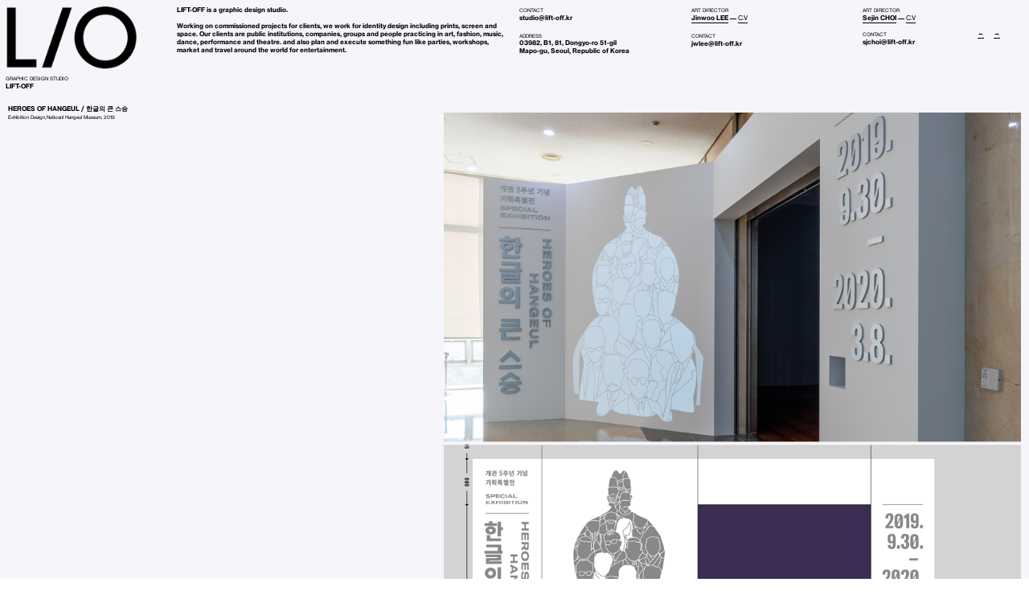

--- FILE ---
content_type: text/html; charset=UTF-8
request_url: https://lift-off.kr/HEROES-OF-HANGEUL-1
body_size: 31699
content:
<!DOCTYPE html>
<!-- 

        Running on cargo.site

-->
<html lang="en" data-predefined-style="true" data-css-presets="true" data-css-preset data-typography-preset>
	<head>
<script>
				var __cargo_context__ = 'live';
				var __cargo_js_ver__ = 'c=3744406473';
				var __cargo_maint__ = false;
				
				
			</script>
					<meta http-equiv="X-UA-Compatible" content="IE=edge,chrome=1">
		<meta http-equiv="Content-Type" content="text/html; charset=utf-8">
		<meta name="viewport" content="initial-scale=1.0, maximum-scale=1.0, user-scalable=no">
		
			<meta name="robots" content="index,follow">
		<title>HEROES OF HANGEUL / 한글의 큰 스승 — LIFT-OFF</title>
		<meta name="description" content="HEROES OF HANGEUL / 한글의 큰 스승 Exhibition Design, Natioanl Hangeul Museum, 2019">
				<meta name="twitter:card" content="summary_large_image">
		<meta name="twitter:title" content="HEROES OF HANGEUL / 한글의 큰 스승 — LIFT-OFF">
		<meta name="twitter:description" content="HEROES OF HANGEUL / 한글의 큰 스승 Exhibition Design, Natioanl Hangeul Museum, 2019">
		<meta name="twitter:image" content="https://freight.cargo.site/w/980/i/b6ccf60692d8e533222236c4665ed59dd32b6ba8da26f6c00dd41f78dff7a533/_site.png">
		<meta property="og:locale" content="en_US">
		<meta property="og:title" content="HEROES OF HANGEUL / 한글의 큰 스승 — LIFT-OFF">
		<meta property="og:description" content="HEROES OF HANGEUL / 한글의 큰 스승 Exhibition Design, Natioanl Hangeul Museum, 2019">
		<meta property="og:url" content="https://lift-off.kr/HEROES-OF-HANGEUL-1">
		<meta property="og:image" content="https://freight.cargo.site/w/980/i/b6ccf60692d8e533222236c4665ed59dd32b6ba8da26f6c00dd41f78dff7a533/_site.png">
		<meta property="og:type" content="website">

		<link rel="preconnect" href="https://static.cargo.site" crossorigin>
		<link rel="preconnect" href="https://freight.cargo.site" crossorigin>
				<link rel="preconnect" href="https://type.cargo.site" crossorigin>

		<!--<link rel="preload" href="https://static.cargo.site/assets/social/IconFont-Regular-0.9.3.woff2" as="font" type="font/woff" crossorigin>-->

		

		<link href="https://freight.cargo.site/t/original/i/3d8c22666d79c30c965c2b233c92785f15a03847b52dcea6364955ecf6c28d1c/pavicon_.ico" rel="shortcut icon">
		<link href="https://lift-off.kr/rss" rel="alternate" type="application/rss+xml" title="LIFT-OFF feed">

		<link href="https://lift-off.kr/stylesheet?c=3744406473&1726193259" id="member_stylesheet" rel="stylesheet" type="text/css" />
<style id="">@font-face{font-family:Icons;src:url(https://static.cargo.site/assets/social/IconFont-Regular-0.9.3.woff2);unicode-range:U+E000-E15C,U+F0000,U+FE0E}@font-face{font-family:Icons;src:url(https://static.cargo.site/assets/social/IconFont-Regular-0.9.3.woff2);font-weight:240;unicode-range:U+E000-E15C,U+F0000,U+FE0E}@font-face{font-family:Icons;src:url(https://static.cargo.site/assets/social/IconFont-Regular-0.9.3.woff2);unicode-range:U+E000-E15C,U+F0000,U+FE0E;font-weight:400}@font-face{font-family:Icons;src:url(https://static.cargo.site/assets/social/IconFont-Regular-0.9.3.woff2);unicode-range:U+E000-E15C,U+F0000,U+FE0E;font-weight:600}@font-face{font-family:Icons;src:url(https://static.cargo.site/assets/social/IconFont-Regular-0.9.3.woff2);unicode-range:U+E000-E15C,U+F0000,U+FE0E;font-weight:800}@font-face{font-family:Icons;src:url(https://static.cargo.site/assets/social/IconFont-Regular-0.9.3.woff2);unicode-range:U+E000-E15C,U+F0000,U+FE0E;font-style:italic}@font-face{font-family:Icons;src:url(https://static.cargo.site/assets/social/IconFont-Regular-0.9.3.woff2);unicode-range:U+E000-E15C,U+F0000,U+FE0E;font-weight:200;font-style:italic}@font-face{font-family:Icons;src:url(https://static.cargo.site/assets/social/IconFont-Regular-0.9.3.woff2);unicode-range:U+E000-E15C,U+F0000,U+FE0E;font-weight:400;font-style:italic}@font-face{font-family:Icons;src:url(https://static.cargo.site/assets/social/IconFont-Regular-0.9.3.woff2);unicode-range:U+E000-E15C,U+F0000,U+FE0E;font-weight:600;font-style:italic}@font-face{font-family:Icons;src:url(https://static.cargo.site/assets/social/IconFont-Regular-0.9.3.woff2);unicode-range:U+E000-E15C,U+F0000,U+FE0E;font-weight:800;font-style:italic}body.iconfont-loading,body.iconfont-loading *{color:transparent!important}body{-moz-osx-font-smoothing:grayscale;-webkit-font-smoothing:antialiased;-webkit-text-size-adjust:none}body.no-scroll{overflow:hidden}/*!
 * Content
 */.page{word-wrap:break-word}:focus{outline:0}.pointer-events-none{pointer-events:none}.pointer-events-auto{pointer-events:auto}.pointer-events-none .page_content .audio-player,.pointer-events-none .page_content .shop_product,.pointer-events-none .page_content a,.pointer-events-none .page_content audio,.pointer-events-none .page_content button,.pointer-events-none .page_content details,.pointer-events-none .page_content iframe,.pointer-events-none .page_content img,.pointer-events-none .page_content input,.pointer-events-none .page_content video{pointer-events:auto}.pointer-events-none .page_content *>a,.pointer-events-none .page_content>a{position:relative}s *{text-transform:inherit}#toolset{position:fixed;bottom:10px;right:10px;z-index:8}.mobile #toolset,.template_site_inframe #toolset{display:none}#toolset a{display:block;height:24px;width:24px;margin:0;padding:0;text-decoration:none;background:rgba(0,0,0,.2)}#toolset a:hover{background:rgba(0,0,0,.8)}[data-adminview] #toolset a,[data-adminview] #toolset_admin a{background:rgba(0,0,0,.04);pointer-events:none;cursor:default}#toolset_admin a:active{background:rgba(0,0,0,.7)}#toolset_admin a svg>*{transform:scale(1.1) translate(0,-.5px);transform-origin:50% 50%}#toolset_admin a svg{pointer-events:none;width:100%!important;height:auto!important}#following-container{overflow:auto;-webkit-overflow-scrolling:touch}#following-container iframe{height:100%;width:100%;position:absolute;top:0;left:0;right:0;bottom:0}:root{--following-width:-400px;--following-animation-duration:450ms}@keyframes following-open{0%{transform:translateX(0)}100%{transform:translateX(var(--following-width))}}@keyframes following-open-inverse{0%{transform:translateX(0)}100%{transform:translateX(calc(-1 * var(--following-width)))}}@keyframes following-close{0%{transform:translateX(var(--following-width))}100%{transform:translateX(0)}}@keyframes following-close-inverse{0%{transform:translateX(calc(-1 * var(--following-width)))}100%{transform:translateX(0)}}body.animate-left{animation:following-open var(--following-animation-duration);animation-fill-mode:both;animation-timing-function:cubic-bezier(.24,1,.29,1)}#following-container.animate-left{animation:following-close-inverse var(--following-animation-duration);animation-fill-mode:both;animation-timing-function:cubic-bezier(.24,1,.29,1)}#following-container.animate-left #following-frame{animation:following-close var(--following-animation-duration);animation-fill-mode:both;animation-timing-function:cubic-bezier(.24,1,.29,1)}body.animate-right{animation:following-close var(--following-animation-duration);animation-fill-mode:both;animation-timing-function:cubic-bezier(.24,1,.29,1)}#following-container.animate-right{animation:following-open-inverse var(--following-animation-duration);animation-fill-mode:both;animation-timing-function:cubic-bezier(.24,1,.29,1)}#following-container.animate-right #following-frame{animation:following-open var(--following-animation-duration);animation-fill-mode:both;animation-timing-function:cubic-bezier(.24,1,.29,1)}.slick-slider{position:relative;display:block;-moz-box-sizing:border-box;box-sizing:border-box;-webkit-user-select:none;-moz-user-select:none;-ms-user-select:none;user-select:none;-webkit-touch-callout:none;-khtml-user-select:none;-ms-touch-action:pan-y;touch-action:pan-y;-webkit-tap-highlight-color:transparent}.slick-list{position:relative;display:block;overflow:hidden;margin:0;padding:0}.slick-list:focus{outline:0}.slick-list.dragging{cursor:pointer;cursor:hand}.slick-slider .slick-list,.slick-slider .slick-track{transform:translate3d(0,0,0);will-change:transform}.slick-track{position:relative;top:0;left:0;display:block}.slick-track:after,.slick-track:before{display:table;content:'';width:1px;height:1px;margin-top:-1px;margin-left:-1px}.slick-track:after{clear:both}.slick-loading .slick-track{visibility:hidden}.slick-slide{display:none;float:left;height:100%;min-height:1px}[dir=rtl] .slick-slide{float:right}.content .slick-slide img{display:inline-block}.content .slick-slide img:not(.image-zoom){cursor:pointer}.content .scrub .slick-list,.content .scrub .slick-slide img:not(.image-zoom){cursor:ew-resize}body.slideshow-scrub-dragging *{cursor:ew-resize!important}.content .slick-slide img:not([src]),.content .slick-slide img[src='']{width:100%;height:auto}.slick-slide.slick-loading img{display:none}.slick-slide.dragging img{pointer-events:none}.slick-initialized .slick-slide{display:block}.slick-loading .slick-slide{visibility:hidden}.slick-vertical .slick-slide{display:block;height:auto;border:1px solid transparent}.slick-arrow.slick-hidden{display:none}.slick-arrow{position:absolute;z-index:9;width:0;top:0;height:100%;cursor:pointer;will-change:opacity;-webkit-transition:opacity 333ms cubic-bezier(.4,0,.22,1);transition:opacity 333ms cubic-bezier(.4,0,.22,1)}.slick-arrow.hidden{opacity:0}.slick-arrow svg{position:absolute;width:36px;height:36px;top:0;left:0;right:0;bottom:0;margin:auto;transform:translate(.25px,.25px)}.slick-arrow svg.right-arrow{transform:translate(.25px,.25px) scaleX(-1)}.slick-arrow svg:active{opacity:.75}.slick-arrow svg .arrow-shape{fill:none!important;stroke:#fff;stroke-linecap:square}.slick-arrow svg .arrow-outline{fill:none!important;stroke-width:2.5px;stroke:rgba(0,0,0,.6);stroke-linecap:square}.slick-arrow.slick-next{right:0;text-align:right}.slick-next svg,.wallpaper-navigation .slick-next svg{margin-right:10px}.mobile .slick-next svg{margin-right:10px}.slick-arrow.slick-prev{text-align:left}.slick-prev svg,.wallpaper-navigation .slick-prev svg{margin-left:10px}.mobile .slick-prev svg{margin-left:10px}.loading_animation{display:none;vertical-align:middle;z-index:15;line-height:0;pointer-events:none;border-radius:100%}.loading_animation.hidden{display:none}.loading_animation.pulsing{opacity:0;display:inline-block;animation-delay:.1s;-webkit-animation-delay:.1s;-moz-animation-delay:.1s;animation-duration:12s;animation-iteration-count:infinite;animation:fade-pulse-in .5s ease-in-out;-moz-animation:fade-pulse-in .5s ease-in-out;-webkit-animation:fade-pulse-in .5s ease-in-out;-webkit-animation-fill-mode:forwards;-moz-animation-fill-mode:forwards;animation-fill-mode:forwards}.loading_animation.pulsing.no-delay{animation-delay:0s;-webkit-animation-delay:0s;-moz-animation-delay:0s}.loading_animation div{border-radius:100%}.loading_animation div svg{max-width:100%;height:auto}.loading_animation div,.loading_animation div svg{width:20px;height:20px}.loading_animation.full-width svg{width:100%;height:auto}.loading_animation.full-width.big svg{width:100px;height:100px}.loading_animation div svg>*{fill:#ccc}.loading_animation div{-webkit-animation:spin-loading 12s ease-out;-webkit-animation-iteration-count:infinite;-moz-animation:spin-loading 12s ease-out;-moz-animation-iteration-count:infinite;animation:spin-loading 12s ease-out;animation-iteration-count:infinite}.loading_animation.hidden{display:none}[data-backdrop] .loading_animation{position:absolute;top:15px;left:15px;z-index:99}.loading_animation.position-absolute.middle{top:calc(50% - 10px);left:calc(50% - 10px)}.loading_animation.position-absolute.topleft{top:0;left:0}.loading_animation.position-absolute.middleright{top:calc(50% - 10px);right:1rem}.loading_animation.position-absolute.middleleft{top:calc(50% - 10px);left:1rem}.loading_animation.gray div svg>*{fill:#999}.loading_animation.gray-dark div svg>*{fill:#666}.loading_animation.gray-darker div svg>*{fill:#555}.loading_animation.gray-light div svg>*{fill:#ccc}.loading_animation.white div svg>*{fill:rgba(255,255,255,.85)}.loading_animation.blue div svg>*{fill:#698fff}.loading_animation.inline{display:inline-block;margin-bottom:.5ex}.loading_animation.inline.left{margin-right:.5ex}@-webkit-keyframes fade-pulse-in{0%{opacity:0}50%{opacity:.5}100%{opacity:1}}@-moz-keyframes fade-pulse-in{0%{opacity:0}50%{opacity:.5}100%{opacity:1}}@keyframes fade-pulse-in{0%{opacity:0}50%{opacity:.5}100%{opacity:1}}@-webkit-keyframes pulsate{0%{opacity:1}50%{opacity:0}100%{opacity:1}}@-moz-keyframes pulsate{0%{opacity:1}50%{opacity:0}100%{opacity:1}}@keyframes pulsate{0%{opacity:1}50%{opacity:0}100%{opacity:1}}@-webkit-keyframes spin-loading{0%{transform:rotate(0)}9%{transform:rotate(1050deg)}18%{transform:rotate(-1090deg)}20%{transform:rotate(-1080deg)}23%{transform:rotate(-1080deg)}28%{transform:rotate(-1095deg)}29%{transform:rotate(-1065deg)}34%{transform:rotate(-1080deg)}35%{transform:rotate(-1050deg)}40%{transform:rotate(-1065deg)}41%{transform:rotate(-1035deg)}44%{transform:rotate(-1035deg)}47%{transform:rotate(-2160deg)}50%{transform:rotate(-2160deg)}56%{transform:rotate(45deg)}60%{transform:rotate(45deg)}80%{transform:rotate(6120deg)}100%{transform:rotate(0)}}@keyframes spin-loading{0%{transform:rotate(0)}9%{transform:rotate(1050deg)}18%{transform:rotate(-1090deg)}20%{transform:rotate(-1080deg)}23%{transform:rotate(-1080deg)}28%{transform:rotate(-1095deg)}29%{transform:rotate(-1065deg)}34%{transform:rotate(-1080deg)}35%{transform:rotate(-1050deg)}40%{transform:rotate(-1065deg)}41%{transform:rotate(-1035deg)}44%{transform:rotate(-1035deg)}47%{transform:rotate(-2160deg)}50%{transform:rotate(-2160deg)}56%{transform:rotate(45deg)}60%{transform:rotate(45deg)}80%{transform:rotate(6120deg)}100%{transform:rotate(0)}}[grid-row]{align-items:flex-start;box-sizing:border-box;display:-webkit-box;display:-webkit-flex;display:-ms-flexbox;display:flex;-webkit-flex-wrap:wrap;-ms-flex-wrap:wrap;flex-wrap:wrap}[grid-col]{box-sizing:border-box}[grid-row] [grid-col].empty:after{content:"\0000A0";cursor:text}body.mobile[data-adminview=content-editproject] [grid-row] [grid-col].empty:after{display:none}[grid-col=auto]{-webkit-box-flex:1;-webkit-flex:1;-ms-flex:1;flex:1}[grid-col=x12]{width:100%}[grid-col=x11]{width:50%}[grid-col=x10]{width:33.33%}[grid-col=x9]{width:25%}[grid-col=x8]{width:20%}[grid-col=x7]{width:16.666666667%}[grid-col=x6]{width:14.285714286%}[grid-col=x5]{width:12.5%}[grid-col=x4]{width:11.111111111%}[grid-col=x3]{width:10%}[grid-col=x2]{width:9.090909091%}[grid-col=x1]{width:8.333333333%}[grid-col="1"]{width:8.33333%}[grid-col="2"]{width:16.66667%}[grid-col="3"]{width:25%}[grid-col="4"]{width:33.33333%}[grid-col="5"]{width:41.66667%}[grid-col="6"]{width:50%}[grid-col="7"]{width:58.33333%}[grid-col="8"]{width:66.66667%}[grid-col="9"]{width:75%}[grid-col="10"]{width:83.33333%}[grid-col="11"]{width:91.66667%}[grid-col="12"]{width:100%}body.mobile [grid-responsive] [grid-col]{width:100%;-webkit-box-flex:none;-webkit-flex:none;-ms-flex:none;flex:none}[data-ce-host=true][contenteditable=true] [grid-pad]{pointer-events:none}[data-ce-host=true][contenteditable=true] [grid-pad]>*{pointer-events:auto}[grid-pad="0"]{padding:0}[grid-pad="0.25"]{padding:.125rem}[grid-pad="0.5"]{padding:.25rem}[grid-pad="0.75"]{padding:.375rem}[grid-pad="1"]{padding:.5rem}[grid-pad="1.25"]{padding:.625rem}[grid-pad="1.5"]{padding:.75rem}[grid-pad="1.75"]{padding:.875rem}[grid-pad="2"]{padding:1rem}[grid-pad="2.5"]{padding:1.25rem}[grid-pad="3"]{padding:1.5rem}[grid-pad="3.5"]{padding:1.75rem}[grid-pad="4"]{padding:2rem}[grid-pad="5"]{padding:2.5rem}[grid-pad="6"]{padding:3rem}[grid-pad="7"]{padding:3.5rem}[grid-pad="8"]{padding:4rem}[grid-pad="9"]{padding:4.5rem}[grid-pad="10"]{padding:5rem}[grid-gutter="0"]{margin:0}[grid-gutter="0.5"]{margin:-.25rem}[grid-gutter="1"]{margin:-.5rem}[grid-gutter="1.5"]{margin:-.75rem}[grid-gutter="2"]{margin:-1rem}[grid-gutter="2.5"]{margin:-1.25rem}[grid-gutter="3"]{margin:-1.5rem}[grid-gutter="3.5"]{margin:-1.75rem}[grid-gutter="4"]{margin:-2rem}[grid-gutter="5"]{margin:-2.5rem}[grid-gutter="6"]{margin:-3rem}[grid-gutter="7"]{margin:-3.5rem}[grid-gutter="8"]{margin:-4rem}[grid-gutter="10"]{margin:-5rem}[grid-gutter="12"]{margin:-6rem}[grid-gutter="14"]{margin:-7rem}[grid-gutter="16"]{margin:-8rem}[grid-gutter="18"]{margin:-9rem}[grid-gutter="20"]{margin:-10rem}small{max-width:100%;text-decoration:inherit}img:not([src]),img[src='']{outline:1px solid rgba(177,177,177,.4);outline-offset:-1px;content:url([data-uri])}img.image-zoom{cursor:-webkit-zoom-in;cursor:-moz-zoom-in;cursor:zoom-in}#imprimatur{color:#333;font-size:10px;font-family:-apple-system,BlinkMacSystemFont,"Segoe UI",Roboto,Oxygen,Ubuntu,Cantarell,"Open Sans","Helvetica Neue",sans-serif,"Sans Serif",Icons;/*!System*/position:fixed;opacity:.3;right:-28px;bottom:160px;transform:rotate(270deg);-ms-transform:rotate(270deg);-webkit-transform:rotate(270deg);z-index:8;text-transform:uppercase;color:#999;opacity:.5;padding-bottom:2px;text-decoration:none}.mobile #imprimatur{display:none}bodycopy cargo-link a{font-family:-apple-system,BlinkMacSystemFont,"Segoe UI",Roboto,Oxygen,Ubuntu,Cantarell,"Open Sans","Helvetica Neue",sans-serif,"Sans Serif",Icons;/*!System*/font-size:12px;font-style:normal;font-weight:400;transform:rotate(270deg);text-decoration:none;position:fixed!important;right:-27px;bottom:100px;text-decoration:none;letter-spacing:normal;background:0 0;border:0;border-bottom:0;outline:0}/*! PhotoSwipe Default UI CSS by Dmitry Semenov | photoswipe.com | MIT license */.pswp--has_mouse .pswp__button--arrow--left,.pswp--has_mouse .pswp__button--arrow--right,.pswp__ui{visibility:visible}.pswp--minimal--dark .pswp__top-bar,.pswp__button{background:0 0}.pswp,.pswp__bg,.pswp__container,.pswp__img--placeholder,.pswp__zoom-wrap,.quick-view-navigation{-webkit-backface-visibility:hidden}.pswp__button{cursor:pointer;opacity:1;-webkit-appearance:none;transition:opacity .2s;-webkit-box-shadow:none;box-shadow:none}.pswp__button-close>svg{top:10px;right:10px;margin-left:auto}.pswp--touch .quick-view-navigation{display:none}.pswp__ui{-webkit-font-smoothing:auto;opacity:1;z-index:1550}.quick-view-navigation{will-change:opacity;-webkit-transition:opacity 333ms cubic-bezier(.4,0,.22,1);transition:opacity 333ms cubic-bezier(.4,0,.22,1)}.quick-view-navigation .pswp__group .pswp__button{pointer-events:auto}.pswp__button>svg{position:absolute;width:36px;height:36px}.quick-view-navigation .pswp__group:active svg{opacity:.75}.pswp__button svg .shape-shape{fill:#fff}.pswp__button svg .shape-outline{fill:#000}.pswp__button-prev>svg{top:0;bottom:0;left:10px;margin:auto}.pswp__button-next>svg{top:0;bottom:0;right:10px;margin:auto}.quick-view-navigation .pswp__group .pswp__button-prev{position:absolute;left:0;top:0;width:0;height:100%}.quick-view-navigation .pswp__group .pswp__button-next{position:absolute;right:0;top:0;width:0;height:100%}.quick-view-navigation .close-button,.quick-view-navigation .left-arrow,.quick-view-navigation .right-arrow{transform:translate(.25px,.25px)}.quick-view-navigation .right-arrow{transform:translate(.25px,.25px) scaleX(-1)}.pswp__button svg .shape-outline{fill:transparent!important;stroke:#000;stroke-width:2.5px;stroke-linecap:square}.pswp__button svg .shape-shape{fill:transparent!important;stroke:#fff;stroke-width:1.5px;stroke-linecap:square}.pswp__bg,.pswp__scroll-wrap,.pswp__zoom-wrap{width:100%;position:absolute}.quick-view-navigation .pswp__group .pswp__button-close{margin:0}.pswp__container,.pswp__item,.pswp__zoom-wrap{right:0;bottom:0;top:0;position:absolute;left:0}.pswp__ui--hidden .pswp__button{opacity:.001}.pswp__ui--hidden .pswp__button,.pswp__ui--hidden .pswp__button *{pointer-events:none}.pswp .pswp__ui.pswp__ui--displaynone{display:none}.pswp__element--disabled{display:none!important}/*! PhotoSwipe main CSS by Dmitry Semenov | photoswipe.com | MIT license */.pswp{position:fixed;display:none;height:100%;width:100%;top:0;left:0;right:0;bottom:0;margin:auto;-ms-touch-action:none;touch-action:none;z-index:9999999;-webkit-text-size-adjust:100%;line-height:initial;letter-spacing:initial;outline:0}.pswp img{max-width:none}.pswp--zoom-disabled .pswp__img{cursor:default!important}.pswp--animate_opacity{opacity:.001;will-change:opacity;-webkit-transition:opacity 333ms cubic-bezier(.4,0,.22,1);transition:opacity 333ms cubic-bezier(.4,0,.22,1)}.pswp--open{display:block}.pswp--zoom-allowed .pswp__img{cursor:-webkit-zoom-in;cursor:-moz-zoom-in;cursor:zoom-in}.pswp--zoomed-in .pswp__img{cursor:-webkit-grab;cursor:-moz-grab;cursor:grab}.pswp--dragging .pswp__img{cursor:-webkit-grabbing;cursor:-moz-grabbing;cursor:grabbing}.pswp__bg{left:0;top:0;height:100%;opacity:0;transform:translateZ(0);will-change:opacity}.pswp__scroll-wrap{left:0;top:0;height:100%}.pswp__container,.pswp__zoom-wrap{-ms-touch-action:none;touch-action:none}.pswp__container,.pswp__img{-webkit-user-select:none;-moz-user-select:none;-ms-user-select:none;user-select:none;-webkit-tap-highlight-color:transparent;-webkit-touch-callout:none}.pswp__zoom-wrap{-webkit-transform-origin:left top;-ms-transform-origin:left top;transform-origin:left top;-webkit-transition:-webkit-transform 222ms cubic-bezier(.4,0,.22,1);transition:transform 222ms cubic-bezier(.4,0,.22,1)}.pswp__bg{-webkit-transition:opacity 222ms cubic-bezier(.4,0,.22,1);transition:opacity 222ms cubic-bezier(.4,0,.22,1)}.pswp--animated-in .pswp__bg,.pswp--animated-in .pswp__zoom-wrap{-webkit-transition:none;transition:none}.pswp--hide-overflow .pswp__scroll-wrap,.pswp--hide-overflow.pswp{overflow:hidden}.pswp__img{position:absolute;width:auto;height:auto;top:0;left:0}.pswp__img--placeholder--blank{background:#222}.pswp--ie .pswp__img{width:100%!important;height:auto!important;left:0;top:0}.pswp__ui--idle{opacity:0}.pswp__error-msg{position:absolute;left:0;top:50%;width:100%;text-align:center;font-size:14px;line-height:16px;margin-top:-8px;color:#ccc}.pswp__error-msg a{color:#ccc;text-decoration:underline}.pswp__error-msg{font-family:-apple-system,BlinkMacSystemFont,"Segoe UI",Roboto,Oxygen,Ubuntu,Cantarell,"Open Sans","Helvetica Neue",sans-serif}.quick-view.mouse-down .iframe-item{pointer-events:none!important}.quick-view-caption-positioner{pointer-events:none;width:100%;height:100%}.quick-view-caption-wrapper{margin:auto;position:absolute;bottom:0;left:0;right:0}.quick-view-horizontal-align-left .quick-view-caption-wrapper{margin-left:0}.quick-view-horizontal-align-right .quick-view-caption-wrapper{margin-right:0}[data-quick-view-caption]{transition:.1s opacity ease-in-out;position:absolute;bottom:0;left:0;right:0}.quick-view-horizontal-align-left [data-quick-view-caption]{text-align:left}.quick-view-horizontal-align-right [data-quick-view-caption]{text-align:right}.quick-view-caption{transition:.1s opacity ease-in-out}.quick-view-caption>*{display:inline-block}.quick-view-caption *{pointer-events:auto}.quick-view-caption.hidden{opacity:0}.shop_product .dropdown_wrapper{flex:0 0 100%;position:relative}.shop_product select{appearance:none;-moz-appearance:none;-webkit-appearance:none;outline:0;-webkit-font-smoothing:antialiased;-moz-osx-font-smoothing:grayscale;cursor:pointer;border-radius:0;white-space:nowrap;overflow:hidden!important;text-overflow:ellipsis}.shop_product select.dropdown::-ms-expand{display:none}.shop_product a{cursor:pointer;border-bottom:none;text-decoration:none}.shop_product a.out-of-stock{pointer-events:none}body.audio-player-dragging *{cursor:ew-resize!important}.audio-player{display:inline-flex;flex:1 0 calc(100% - 2px);width:calc(100% - 2px)}.audio-player .button{height:100%;flex:0 0 3.3rem;display:flex}.audio-player .separator{left:3.3rem;height:100%}.audio-player .buffer{width:0%;height:100%;transition:left .3s linear,width .3s linear}.audio-player.seeking .buffer{transition:left 0s,width 0s}.audio-player.seeking{user-select:none;-webkit-user-select:none;cursor:ew-resize}.audio-player.seeking *{user-select:none;-webkit-user-select:none;cursor:ew-resize}.audio-player .bar{overflow:hidden;display:flex;justify-content:space-between;align-content:center;flex-grow:1}.audio-player .progress{width:0%;height:100%;transition:width .3s linear}.audio-player.seeking .progress{transition:width 0s}.audio-player .pause,.audio-player .play{cursor:pointer;height:100%}.audio-player .note-icon{margin:auto 0;order:2;flex:0 1 auto}.audio-player .title{white-space:nowrap;overflow:hidden;text-overflow:ellipsis;pointer-events:none;user-select:none;padding:.5rem 0 .5rem 1rem;margin:auto auto auto 0;flex:0 3 auto;min-width:0;width:100%}.audio-player .total-time{flex:0 1 auto;margin:auto 0}.audio-player .current-time,.audio-player .play-text{flex:0 1 auto;margin:auto 0}.audio-player .stream-anim{user-select:none;margin:auto auto auto 0}.audio-player .stream-anim span{display:inline-block}.audio-player .buffer,.audio-player .current-time,.audio-player .note-svg,.audio-player .play-text,.audio-player .separator,.audio-player .total-time{user-select:none;pointer-events:none}.audio-player .buffer,.audio-player .play-text,.audio-player .progress{position:absolute}.audio-player,.audio-player .bar,.audio-player .button,.audio-player .current-time,.audio-player .note-icon,.audio-player .pause,.audio-player .play,.audio-player .total-time{position:relative}body.mobile .audio-player,body.mobile .audio-player *{-webkit-touch-callout:none}#standalone-admin-frame{border:0;width:400px;position:absolute;right:0;top:0;height:100vh;z-index:99}body[standalone-admin=true] #standalone-admin-frame{transform:translate(0,0)}body[standalone-admin=true] .main_container{width:calc(100% - 400px)}body[standalone-admin=false] #standalone-admin-frame{transform:translate(100%,0)}body[standalone-admin=false] .main_container{width:100%}.toggle_standaloneAdmin{position:fixed;top:0;right:400px;height:40px;width:40px;z-index:999;cursor:pointer;background-color:rgba(0,0,0,.4)}.toggle_standaloneAdmin:active{opacity:.7}body[standalone-admin=false] .toggle_standaloneAdmin{right:0}.toggle_standaloneAdmin *{color:#fff;fill:#fff}.toggle_standaloneAdmin svg{padding:6px;width:100%;height:100%;opacity:.85}body[standalone-admin=false] .toggle_standaloneAdmin #close,body[standalone-admin=true] .toggle_standaloneAdmin #backdropsettings{display:none}.toggle_standaloneAdmin>div{width:100%;height:100%}#admin_toggle_button{position:fixed;top:50%;transform:translate(0,-50%);right:400px;height:36px;width:12px;z-index:999;cursor:pointer;background-color:rgba(0,0,0,.09);padding-left:2px;margin-right:5px}#admin_toggle_button .bar{content:'';background:rgba(0,0,0,.09);position:fixed;width:5px;bottom:0;top:0;z-index:10}#admin_toggle_button:active{background:rgba(0,0,0,.065)}#admin_toggle_button *{color:#fff;fill:#fff}#admin_toggle_button svg{padding:0;width:16px;height:36px;margin-left:1px;opacity:1}#admin_toggle_button svg *{fill:#fff;opacity:1}#admin_toggle_button[data-state=closed] .toggle_admin_close{display:none}#admin_toggle_button[data-state=closed],#admin_toggle_button[data-state=closed] .toggle_admin_open{width:20px;cursor:pointer;margin:0}#admin_toggle_button[data-state=closed] svg{margin-left:2px}#admin_toggle_button[data-state=open] .toggle_admin_open{display:none}select,select *{text-rendering:auto!important}b b{font-weight:inherit}*{-webkit-box-sizing:border-box;-moz-box-sizing:border-box;box-sizing:border-box}customhtml>*{position:relative;z-index:10}body,html{min-height:100vh;margin:0;padding:0}html{touch-action:manipulation;position:relative;background-color:#fff}.main_container{min-height:100vh;width:100%;overflow:hidden}.container{display:-webkit-box;display:-webkit-flex;display:-moz-box;display:-ms-flexbox;display:flex;-webkit-flex-wrap:wrap;-moz-flex-wrap:wrap;-ms-flex-wrap:wrap;flex-wrap:wrap;max-width:100%;width:100%;overflow:visible}.container{align-items:flex-start;-webkit-align-items:flex-start}.page{z-index:2}.page ul li>text-limit{display:block}.content,.content_container,.pinned{-webkit-flex:1 0 auto;-moz-flex:1 0 auto;-ms-flex:1 0 auto;flex:1 0 auto;max-width:100%}.content_container{width:100%}.content_container.full_height{min-height:100vh}.page_background{position:absolute;top:0;left:0;width:100%;height:100%}.page_container{position:relative;overflow:visible;width:100%}.backdrop{position:absolute;top:0;z-index:1;width:100%;height:100%;max-height:100vh}.backdrop>div{position:absolute;top:0;left:0;width:100%;height:100%;-webkit-backface-visibility:hidden;backface-visibility:hidden;transform:translate3d(0,0,0);contain:strict}[data-backdrop].backdrop>div[data-overflowing]{max-height:100vh;position:absolute;top:0;left:0}body.mobile [split-responsive]{display:flex;flex-direction:column}body.mobile [split-responsive] .container{width:100%;order:2}body.mobile [split-responsive] .backdrop{position:relative;height:50vh;width:100%;order:1}body.mobile [split-responsive] [data-auxiliary].backdrop{position:absolute;height:50vh;width:100%;order:1}.page{position:relative;z-index:2}img[data-align=left]{float:left}img[data-align=right]{float:right}[data-rotation]{transform-origin:center center}.content .page_content:not([contenteditable=true]) [data-draggable]{pointer-events:auto!important;backface-visibility:hidden}.preserve-3d{-moz-transform-style:preserve-3d;transform-style:preserve-3d}.content .page_content:not([contenteditable=true]) [data-draggable] iframe{pointer-events:none!important}.dragging-active iframe{pointer-events:none!important}.content .page_content:not([contenteditable=true]) [data-draggable]:active{opacity:1}.content .scroll-transition-fade{transition:transform 1s ease-in-out,opacity .8s ease-in-out}.content .scroll-transition-fade.below-viewport{opacity:0;transform:translateY(40px)}.mobile.full_width .page_container:not([split-layout]) .container_width{width:100%}[data-view=pinned_bottom] .bottom_pin_invisibility{visibility:hidden}.pinned{position:relative;width:100%}.pinned .page_container.accommodate:not(.fixed):not(.overlay){z-index:2}.pinned .page_container.overlay{position:absolute;z-index:4}.pinned .page_container.overlay.fixed{position:fixed}.pinned .page_container.overlay.fixed .page{max-height:100vh;-webkit-overflow-scrolling:touch}.pinned .page_container.overlay.fixed .page.allow-scroll{overflow-y:auto;overflow-x:hidden}.pinned .page_container.overlay.fixed .page.allow-scroll{align-items:flex-start;-webkit-align-items:flex-start}.pinned .page_container .page.allow-scroll::-webkit-scrollbar{width:0;background:0 0;display:none}.pinned.pinned_top .page_container.overlay{left:0;top:0}.pinned.pinned_bottom .page_container.overlay{left:0;bottom:0}div[data-container=set]:empty{margin-top:1px}.thumbnails{position:relative;z-index:1}[thumbnails=grid]{align-items:baseline}[thumbnails=justify] .thumbnail{box-sizing:content-box}[thumbnails][data-padding-zero] .thumbnail{margin-bottom:-1px}[thumbnails=montessori] .thumbnail{pointer-events:auto;position:absolute}[thumbnails] .thumbnail>a{display:block;text-decoration:none}[thumbnails=montessori]{height:0}[thumbnails][data-resizing],[thumbnails][data-resizing] *{cursor:nwse-resize}[thumbnails] .thumbnail .resize-handle{cursor:nwse-resize;width:26px;height:26px;padding:5px;position:absolute;opacity:.75;right:-1px;bottom:-1px;z-index:100}[thumbnails][data-resizing] .resize-handle{display:none}[thumbnails] .thumbnail .resize-handle svg{position:absolute;top:0;left:0}[thumbnails] .thumbnail .resize-handle:hover{opacity:1}[data-can-move].thumbnail .resize-handle svg .resize_path_outline{fill:#fff}[data-can-move].thumbnail .resize-handle svg .resize_path{fill:#000}[thumbnails=montessori] .thumbnail_sizer{height:0;width:100%;position:relative;padding-bottom:100%;pointer-events:none}[thumbnails] .thumbnail img{display:block;min-height:3px;margin-bottom:0}[thumbnails] .thumbnail img:not([src]),img[src=""]{margin:0!important;width:100%;min-height:3px;height:100%!important;position:absolute}[aspect-ratio="1x1"].thumb_image{height:0;padding-bottom:100%;overflow:hidden}[aspect-ratio="4x3"].thumb_image{height:0;padding-bottom:75%;overflow:hidden}[aspect-ratio="16x9"].thumb_image{height:0;padding-bottom:56.25%;overflow:hidden}[thumbnails] .thumb_image{width:100%;position:relative}[thumbnails][thumbnail-vertical-align=top]{align-items:flex-start}[thumbnails][thumbnail-vertical-align=middle]{align-items:center}[thumbnails][thumbnail-vertical-align=bottom]{align-items:baseline}[thumbnails][thumbnail-horizontal-align=left]{justify-content:flex-start}[thumbnails][thumbnail-horizontal-align=middle]{justify-content:center}[thumbnails][thumbnail-horizontal-align=right]{justify-content:flex-end}.thumb_image.default_image>svg{position:absolute;top:0;left:0;bottom:0;right:0;width:100%;height:100%}.thumb_image.default_image{outline:1px solid #ccc;outline-offset:-1px;position:relative}.mobile.full_width [data-view=Thumbnail] .thumbnails_width{width:100%}.content [data-draggable] a:active,.content [data-draggable] img:active{opacity:initial}.content .draggable-dragging{opacity:initial}[data-draggable].draggable_visible{visibility:visible}[data-draggable].draggable_hidden{visibility:hidden}.gallery_card [data-draggable],.marquee [data-draggable]{visibility:inherit}[data-draggable]{visibility:visible;background-color:rgba(0,0,0,.003)}#site_menu_panel_container .image-gallery:not(.initialized){height:0;padding-bottom:100%;min-height:initial}.image-gallery:not(.initialized){min-height:100vh;visibility:hidden;width:100%}.image-gallery .gallery_card img{display:block;width:100%;height:auto}.image-gallery .gallery_card{transform-origin:center}.image-gallery .gallery_card.dragging{opacity:.1;transform:initial!important}.image-gallery:not([image-gallery=slideshow]) .gallery_card iframe:only-child,.image-gallery:not([image-gallery=slideshow]) .gallery_card video:only-child{width:100%;height:100%;top:0;left:0;position:absolute}.image-gallery[image-gallery=slideshow] .gallery_card video[muted][autoplay]:not([controls]),.image-gallery[image-gallery=slideshow] .gallery_card video[muted][data-autoplay]:not([controls]){pointer-events:none}.image-gallery [image-gallery-pad="0"] video:only-child{object-fit:cover;height:calc(100% + 1px)}div.image-gallery>a,div.image-gallery>iframe,div.image-gallery>img,div.image-gallery>video{display:none}[image-gallery-row]{align-items:flex-start;box-sizing:border-box;display:-webkit-box;display:-webkit-flex;display:-ms-flexbox;display:flex;-webkit-flex-wrap:wrap;-ms-flex-wrap:wrap;flex-wrap:wrap}.image-gallery .gallery_card_image{width:100%;position:relative}[data-predefined-style=true] .image-gallery a.gallery_card{display:block;border:none}[image-gallery-col]{box-sizing:border-box}[image-gallery-col=x12]{width:100%}[image-gallery-col=x11]{width:50%}[image-gallery-col=x10]{width:33.33%}[image-gallery-col=x9]{width:25%}[image-gallery-col=x8]{width:20%}[image-gallery-col=x7]{width:16.666666667%}[image-gallery-col=x6]{width:14.285714286%}[image-gallery-col=x5]{width:12.5%}[image-gallery-col=x4]{width:11.111111111%}[image-gallery-col=x3]{width:10%}[image-gallery-col=x2]{width:9.090909091%}[image-gallery-col=x1]{width:8.333333333%}.content .page_content [image-gallery-pad].image-gallery{pointer-events:none}.content .page_content [image-gallery-pad].image-gallery .gallery_card_image>*,.content .page_content [image-gallery-pad].image-gallery .gallery_image_caption{pointer-events:auto}.content .page_content [image-gallery-pad="0"]{padding:0}.content .page_content [image-gallery-pad="0.25"]{padding:.125rem}.content .page_content [image-gallery-pad="0.5"]{padding:.25rem}.content .page_content [image-gallery-pad="0.75"]{padding:.375rem}.content .page_content [image-gallery-pad="1"]{padding:.5rem}.content .page_content [image-gallery-pad="1.25"]{padding:.625rem}.content .page_content [image-gallery-pad="1.5"]{padding:.75rem}.content .page_content [image-gallery-pad="1.75"]{padding:.875rem}.content .page_content [image-gallery-pad="2"]{padding:1rem}.content .page_content [image-gallery-pad="2.5"]{padding:1.25rem}.content .page_content [image-gallery-pad="3"]{padding:1.5rem}.content .page_content [image-gallery-pad="3.5"]{padding:1.75rem}.content .page_content [image-gallery-pad="4"]{padding:2rem}.content .page_content [image-gallery-pad="5"]{padding:2.5rem}.content .page_content [image-gallery-pad="6"]{padding:3rem}.content .page_content [image-gallery-pad="7"]{padding:3.5rem}.content .page_content [image-gallery-pad="8"]{padding:4rem}.content .page_content [image-gallery-pad="9"]{padding:4.5rem}.content .page_content [image-gallery-pad="10"]{padding:5rem}.content .page_content [image-gallery-gutter="0"]{margin:0}.content .page_content [image-gallery-gutter="0.5"]{margin:-.25rem}.content .page_content [image-gallery-gutter="1"]{margin:-.5rem}.content .page_content [image-gallery-gutter="1.5"]{margin:-.75rem}.content .page_content [image-gallery-gutter="2"]{margin:-1rem}.content .page_content [image-gallery-gutter="2.5"]{margin:-1.25rem}.content .page_content [image-gallery-gutter="3"]{margin:-1.5rem}.content .page_content [image-gallery-gutter="3.5"]{margin:-1.75rem}.content .page_content [image-gallery-gutter="4"]{margin:-2rem}.content .page_content [image-gallery-gutter="5"]{margin:-2.5rem}.content .page_content [image-gallery-gutter="6"]{margin:-3rem}.content .page_content [image-gallery-gutter="7"]{margin:-3.5rem}.content .page_content [image-gallery-gutter="8"]{margin:-4rem}.content .page_content [image-gallery-gutter="10"]{margin:-5rem}.content .page_content [image-gallery-gutter="12"]{margin:-6rem}.content .page_content [image-gallery-gutter="14"]{margin:-7rem}.content .page_content [image-gallery-gutter="16"]{margin:-8rem}.content .page_content [image-gallery-gutter="18"]{margin:-9rem}.content .page_content [image-gallery-gutter="20"]{margin:-10rem}[image-gallery=slideshow]:not(.initialized)>*{min-height:1px;opacity:0;min-width:100%}[image-gallery=slideshow][data-constrained-by=height] [image-gallery-vertical-align].slick-track{align-items:flex-start}[image-gallery=slideshow] img.image-zoom:active{opacity:initial}[image-gallery=slideshow].slick-initialized .gallery_card{pointer-events:none}[image-gallery=slideshow].slick-initialized .gallery_card.slick-current{pointer-events:auto}[image-gallery=slideshow] .gallery_card:not(.has_caption){line-height:0}.content .page_content [image-gallery=slideshow].image-gallery>*{pointer-events:auto}.content [image-gallery=slideshow].image-gallery.slick-initialized .gallery_card{overflow:hidden;margin:0;display:flex;flex-flow:row wrap;flex-shrink:0}.content [image-gallery=slideshow].image-gallery.slick-initialized .gallery_card.slick-current{overflow:visible}[image-gallery=slideshow] .gallery_image_caption{opacity:1;transition:opacity .3s;-webkit-transition:opacity .3s;width:100%;margin-left:auto;margin-right:auto;clear:both}[image-gallery-horizontal-align=left] .gallery_image_caption{text-align:left}[image-gallery-horizontal-align=middle] .gallery_image_caption{text-align:center}[image-gallery-horizontal-align=right] .gallery_image_caption{text-align:right}[image-gallery=slideshow][data-slideshow-in-transition] .gallery_image_caption{opacity:0;transition:opacity .3s;-webkit-transition:opacity .3s}[image-gallery=slideshow] .gallery_card_image{width:initial;margin:0;display:inline-block}[image-gallery=slideshow] .gallery_card img{margin:0;display:block}[image-gallery=slideshow][data-exploded]{align-items:flex-start;box-sizing:border-box;display:-webkit-box;display:-webkit-flex;display:-ms-flexbox;display:flex;-webkit-flex-wrap:wrap;-ms-flex-wrap:wrap;flex-wrap:wrap;justify-content:flex-start;align-content:flex-start}[image-gallery=slideshow][data-exploded] .gallery_card{padding:1rem;width:16.666%}[image-gallery=slideshow][data-exploded] .gallery_card_image{height:0;display:block;width:100%}[image-gallery=grid]{align-items:baseline}[image-gallery=grid] .gallery_card.has_caption .gallery_card_image{display:block}[image-gallery=grid] [image-gallery-pad="0"].gallery_card{margin-bottom:-1px}[image-gallery=grid] .gallery_card img{margin:0}[image-gallery=columns] .gallery_card img{margin:0}[image-gallery=justify]{align-items:flex-start}[image-gallery=justify] .gallery_card img{margin:0}[image-gallery=montessori][image-gallery-row]{display:block}[image-gallery=montessori] a.gallery_card,[image-gallery=montessori] div.gallery_card{position:absolute;pointer-events:auto}[image-gallery=montessori][data-can-move] .gallery_card,[image-gallery=montessori][data-can-move] .gallery_card .gallery_card_image,[image-gallery=montessori][data-can-move] .gallery_card .gallery_card_image>*{cursor:move}[image-gallery=montessori]{position:relative;height:0}[image-gallery=freeform] .gallery_card{position:relative}[image-gallery=freeform] [image-gallery-pad="0"].gallery_card{margin-bottom:-1px}[image-gallery-vertical-align]{display:flex;flex-flow:row wrap}[image-gallery-vertical-align].slick-track{display:flex;flex-flow:row nowrap}.image-gallery .slick-list{margin-bottom:-.3px}[image-gallery-vertical-align=top]{align-content:flex-start;align-items:flex-start}[image-gallery-vertical-align=middle]{align-items:center;align-content:center}[image-gallery-vertical-align=bottom]{align-content:flex-end;align-items:flex-end}[image-gallery-horizontal-align=left]{justify-content:flex-start}[image-gallery-horizontal-align=middle]{justify-content:center}[image-gallery-horizontal-align=right]{justify-content:flex-end}.image-gallery[data-resizing],.image-gallery[data-resizing] *{cursor:nwse-resize!important}.image-gallery .gallery_card .resize-handle,.image-gallery .gallery_card .resize-handle *{cursor:nwse-resize!important}.image-gallery .gallery_card .resize-handle{width:26px;height:26px;padding:5px;position:absolute;opacity:.75;right:-1px;bottom:-1px;z-index:10}.image-gallery[data-resizing] .resize-handle{display:none}.image-gallery .gallery_card .resize-handle svg{cursor:nwse-resize!important;position:absolute;top:0;left:0}.image-gallery .gallery_card .resize-handle:hover{opacity:1}[data-can-move].gallery_card .resize-handle svg .resize_path_outline{fill:#fff}[data-can-move].gallery_card .resize-handle svg .resize_path{fill:#000}[image-gallery=montessori] .thumbnail_sizer{height:0;width:100%;position:relative;padding-bottom:100%;pointer-events:none}#site_menu_button{display:block;text-decoration:none;pointer-events:auto;z-index:9;vertical-align:top;cursor:pointer;box-sizing:content-box;font-family:Icons}#site_menu_button.custom_icon{padding:0;line-height:0}#site_menu_button.custom_icon img{width:100%;height:auto}#site_menu_wrapper.disabled #site_menu_button{display:none}#site_menu_wrapper.mobile_only #site_menu_button{display:none}body.mobile #site_menu_wrapper.mobile_only:not(.disabled) #site_menu_button:not(.active){display:block}#site_menu_panel_container[data-type=cargo_menu] #site_menu_panel{display:block;position:fixed;top:0;right:0;bottom:0;left:0;z-index:10;cursor:default}.site_menu{pointer-events:auto;position:absolute;z-index:11;top:0;bottom:0;line-height:0;max-width:400px;min-width:300px;font-size:20px;text-align:left;background:rgba(20,20,20,.95);padding:20px 30px 90px 30px;overflow-y:auto;overflow-x:hidden;display:-webkit-box;display:-webkit-flex;display:-ms-flexbox;display:flex;-webkit-box-orient:vertical;-webkit-box-direction:normal;-webkit-flex-direction:column;-ms-flex-direction:column;flex-direction:column;-webkit-box-pack:start;-webkit-justify-content:flex-start;-ms-flex-pack:start;justify-content:flex-start}body.mobile #site_menu_wrapper .site_menu{-webkit-overflow-scrolling:touch;min-width:auto;max-width:100%;width:100%;padding:20px}#site_menu_wrapper[data-sitemenu-position=bottom-left] #site_menu,#site_menu_wrapper[data-sitemenu-position=top-left] #site_menu{left:0}#site_menu_wrapper[data-sitemenu-position=bottom-right] #site_menu,#site_menu_wrapper[data-sitemenu-position=top-right] #site_menu{right:0}#site_menu_wrapper[data-type=page] .site_menu{right:0;left:0;width:100%;padding:0;margin:0;background:0 0}.site_menu_wrapper.open .site_menu{display:block}.site_menu div{display:block}.site_menu a{text-decoration:none;display:inline-block;color:rgba(255,255,255,.75);max-width:100%;overflow:hidden;white-space:nowrap;text-overflow:ellipsis;line-height:1.4}.site_menu div a.active{color:rgba(255,255,255,.4)}.site_menu div.set-link>a{font-weight:700}.site_menu div.hidden{display:none}.site_menu .close{display:block;position:absolute;top:0;right:10px;font-size:60px;line-height:50px;font-weight:200;color:rgba(255,255,255,.4);cursor:pointer;user-select:none}#site_menu_panel_container .page_container{position:relative;overflow:hidden;background:0 0;z-index:2}#site_menu_panel_container .site_menu_page_wrapper{position:fixed;top:0;left:0;overflow-y:auto;-webkit-overflow-scrolling:touch;height:100%;width:100%;z-index:100}#site_menu_panel_container .site_menu_page_wrapper .backdrop{pointer-events:none}#site_menu_panel_container #site_menu_page_overlay{position:fixed;top:0;right:0;bottom:0;left:0;cursor:default;z-index:1}#shop_button{display:block;text-decoration:none;pointer-events:auto;z-index:9;vertical-align:top;cursor:pointer;box-sizing:content-box;font-family:Icons}#shop_button.custom_icon{padding:0;line-height:0}#shop_button.custom_icon img{width:100%;height:auto}#shop_button.disabled{display:none}.loading[data-loading]{display:none;position:fixed;bottom:8px;left:8px;z-index:100}.new_site_button_wrapper{font-size:1.8rem;font-weight:400;color:rgba(0,0,0,.85);font-family:-apple-system,BlinkMacSystemFont,'Segoe UI',Roboto,Oxygen,Ubuntu,Cantarell,'Open Sans','Helvetica Neue',sans-serif,'Sans Serif',Icons;font-style:normal;line-height:1.4;color:#fff;position:fixed;bottom:0;right:0;z-index:999}body.template_site #toolset{display:none!important}body.mobile .new_site_button{display:none}.new_site_button{display:flex;height:44px;cursor:pointer}.new_site_button .plus{width:44px;height:100%}.new_site_button .plus svg{width:100%;height:100%}.new_site_button .plus svg line{stroke:#000;stroke-width:2px}.new_site_button .plus:after,.new_site_button .plus:before{content:'';width:30px;height:2px}.new_site_button .text{background:#0fce83;display:none;padding:7.5px 15px 7.5px 15px;height:100%;font-size:20px;color:#222}.new_site_button:active{opacity:.8}.new_site_button.show_full .text{display:block}.new_site_button.show_full .plus{display:none}html:not(.admin-wrapper) .template_site #confirm_modal [data-progress] .progress-indicator:after{content:'Generating Site...';padding:7.5px 15px;right:-200px;color:#000}bodycopy svg.marker-overlay,bodycopy svg.marker-overlay *{transform-origin:0 0;-webkit-transform-origin:0 0;box-sizing:initial}bodycopy svg#svgroot{box-sizing:initial}bodycopy svg.marker-overlay{padding:inherit;position:absolute;left:0;top:0;width:100%;height:100%;min-height:1px;overflow:visible;pointer-events:none;z-index:999}bodycopy svg.marker-overlay *{pointer-events:initial}bodycopy svg.marker-overlay text{letter-spacing:initial}bodycopy svg.marker-overlay a{cursor:pointer}.marquee:not(.torn-down){overflow:hidden;width:100%;position:relative;padding-bottom:.25em;padding-top:.25em;margin-bottom:-.25em;margin-top:-.25em;contain:layout}.marquee .marquee_contents{will-change:transform;display:flex;flex-direction:column}.marquee[behavior][direction].torn-down{white-space:normal}.marquee[behavior=bounce] .marquee_contents{display:block;float:left;clear:both}.marquee[behavior=bounce] .marquee_inner{display:block}.marquee[behavior=bounce][direction=vertical] .marquee_contents{width:100%}.marquee[behavior=bounce][direction=diagonal] .marquee_inner:last-child,.marquee[behavior=bounce][direction=vertical] .marquee_inner:last-child{position:relative;visibility:hidden}.marquee[behavior=bounce][direction=horizontal],.marquee[behavior=scroll][direction=horizontal]{white-space:pre}.marquee[behavior=scroll][direction=horizontal] .marquee_contents{display:inline-flex;white-space:nowrap;min-width:100%}.marquee[behavior=scroll][direction=horizontal] .marquee_inner{min-width:100%}.marquee[behavior=scroll] .marquee_inner:first-child{will-change:transform;position:absolute;width:100%;top:0;left:0}.cycle{display:none}</style>
<script type="text/json" data-set="defaults" >{"current_offset":0,"current_page":1,"cargo_url":"liftoff","is_domain":true,"is_mobile":false,"is_tablet":false,"is_phone":false,"api_path":"https:\/\/lift-off.kr\/_api","is_editor":false,"is_template":false,"is_direct_link":true,"direct_link_pid":10363036}</script>
<script type="text/json" data-set="DisplayOptions" >{"user_id":445811,"pagination_count":24,"title_in_project":true,"disable_project_scroll":false,"learning_cargo_seen":true,"resource_url":null,"use_sets":null,"sets_are_clickable":null,"set_links_position":null,"sticky_pages":null,"total_projects":0,"slideshow_responsive":false,"slideshow_thumbnails_header":true,"layout_options":{"content_position":"left_cover","content_width":"100","content_margin":"5","main_margin":"1","text_alignment":"text_left","vertical_position":"vertical_top","bgcolor":"rgb(245, 245, 250)","WebFontConfig":{"cargo":{"families":{"Neue Haas Grotesk":{"variants":["n4","i4","n5","i5","n7","i7"]}}},"system":{"families":{"Helvetica Neue":{"variants":["n4","i4","n7","i7"]},"-apple-system":{"variants":["n4"]}}}},"links_orientation":"links_horizontal","viewport_size":"phone","mobile_zoom":"20","mobile_view":"desktop","mobile_padding":"-6","mobile_formatting":false,"width_unit":"rem","text_width":"66","is_feed":false,"limit_vertical_images":false,"image_zoom":true,"mobile_images_full_width":true,"responsive_columns":"1","responsive_thumbnails_padding":"0.7","enable_sitemenu":false,"sitemenu_mobileonly":false,"menu_position":"top-left","sitemenu_option":"cargo_menu","responsive_row_height":"75","advanced_padding_enabled":false,"main_margin_top":"1","main_margin_right":"1","main_margin_bottom":"1","main_margin_left":"1","mobile_pages_full_width":true,"scroll_transition":true,"image_full_zoom":false,"quick_view_height":"100","quick_view_width":"100","quick_view_alignment":"quick_view_center_center","advanced_quick_view_padding_enabled":false,"quick_view_padding":"2.5","quick_view_padding_top":"2.5","quick_view_padding_bottom":"2.5","quick_view_padding_left":"2.5","quick_view_padding_right":"2.5","quick_content_alignment":"quick_content_center_center","close_quick_view_on_scroll":true,"show_quick_view_ui":true,"quick_view_bgcolor":"","quick_view_caption":false},"element_sort":{"no-group":[{"name":"Navigation","isActive":true},{"name":"Header Text","isActive":true},{"name":"Content","isActive":true},{"name":"Header Image","isActive":false}]},"site_menu_options":{"display_type":"page","enable":false,"mobile_only":false,"position":"bottom-right","single_page_id":8290863,"icon":null,"show_homepage":true,"single_page_url":"Menu","custom_icon":"\/\/freight.cargo.site\/t\/original\/i\/ed6d9eb81586af163c3e8fd19afcda96c8da2d61a38345366e11848a3288ccda\/top.png"},"ecommerce_options":{"enable_ecommerce_button":false,"shop_button_position":"top-right","shop_icon":"text","custom_icon":false,"shop_icon_text":"Cart &lt;(#)&gt;","icon":"","enable_geofencing":false,"enabled_countries":["AF","AX","AL","DZ","AS","AD","AO","AI","AQ","AG","AR","AM","AW","AU","AT","AZ","BS","BH","BD","BB","BY","BE","BZ","BJ","BM","BT","BO","BQ","BA","BW","BV","BR","IO","BN","BG","BF","BI","KH","CM","CA","CV","KY","CF","TD","CL","CN","CX","CC","CO","KM","CG","CD","CK","CR","CI","HR","CU","CW","CY","CZ","DK","DJ","DM","DO","EC","EG","SV","GQ","ER","EE","ET","FK","FO","FJ","FI","FR","GF","PF","TF","GA","GM","GE","DE","GH","GI","GR","GL","GD","GP","GU","GT","GG","GN","GW","GY","HT","HM","VA","HN","HK","HU","IS","IN","ID","IR","IQ","IE","IM","IL","IT","JM","JP","JE","JO","KZ","KE","KI","KP","KR","KW","KG","LA","LV","LB","LS","LR","LY","LI","LT","LU","MO","MK","MG","MW","MY","MV","ML","MT","MH","MQ","MR","MU","YT","MX","FM","MD","MC","MN","ME","MS","MA","MZ","MM","NA","NR","NP","NL","NC","NZ","NI","NE","NG","NU","NF","MP","NO","OM","PK","PW","PS","PA","PG","PY","PE","PH","PN","PL","PT","PR","QA","RE","RO","RU","RW","BL","SH","KN","LC","MF","PM","VC","WS","SM","ST","SA","SN","RS","SC","SL","SG","SX","SK","SI","SB","SO","ZA","GS","SS","ES","LK","SD","SR","SJ","SZ","SE","CH","SY","TW","TJ","TZ","TH","TL","TG","TK","TO","TT","TN","TR","TM","TC","TV","UG","UA","AE","GB","US","UM","UY","UZ","VU","VE","VN","VG","VI","WF","EH","YE","ZM","ZW"]}}</script>
<script type="text/json" data-set="Site" >{"id":"445811","direct_link":"https:\/\/lift-off.kr","display_url":"lift-off.kr","site_url":"liftoff","account_shop_id":null,"has_ecommerce":false,"has_shop":false,"ecommerce_key_public":null,"cargo_spark_button":false,"following_url":null,"website_title":"LIFT-OFF","meta_tags":"","meta_description":"","meta_head":"","homepage_id":false,"css_url":"https:\/\/lift-off.kr\/stylesheet","rss_url":"https:\/\/lift-off.kr\/rss","js_url":"\/_jsapps\/design\/design.js","favicon_url":"https:\/\/freight.cargo.site\/t\/original\/i\/3d8c22666d79c30c965c2b233c92785f15a03847b52dcea6364955ecf6c28d1c\/pavicon_.ico","home_url":"https:\/\/cargo.site","auth_url":"https:\/\/cargo.site","profile_url":null,"profile_width":0,"profile_height":0,"social_image_url":null,"social_width":0,"social_height":0,"social_description":"Cargo","social_has_image":false,"social_has_description":false,"site_menu_icon":null,"site_menu_has_image":false,"custom_html":"<customhtml><\/customhtml>","filter":null,"is_editor":false,"use_hi_res":false,"hiq":null,"progenitor_site":"idealassociates","files":[],"resource_url":"lift-off.kr\/_api\/v0\/site\/445811"}</script>
<script type="text/json" data-set="ScaffoldingData" >{"id":0,"title":"LIFT-OFF","project_url":0,"set_id":0,"is_homepage":false,"pin":false,"is_set":true,"in_nav":false,"stack":false,"sort":0,"index":0,"page_count":2,"pin_position":null,"thumbnail_options":null,"pages":[{"id":8290873,"title":"Books","project_url":"Books","set_id":0,"is_homepage":false,"pin":false,"is_set":true,"in_nav":false,"stack":false,"sort":3,"index":1,"page_count":145,"pin_position":null,"thumbnail_options":null,"pages":[{"id":8290874,"site_id":445811,"project_url":"Page-Nav","direct_link":"https:\/\/lift-off.kr\/Page-Nav","type":"page","title":"Page Nav","title_no_html":"Page Nav","tags":"","display":false,"pin":true,"pin_options":{"position":"top","overlay":true,"fixed":true,"accommodate":false,"exclude_mobile":true},"in_nav":false,"is_homepage":false,"backdrop_enabled":false,"is_set":false,"stack":false,"excerpt":"\u2190\u00a0 \u00a0  \u00a0 \u2192","content":"<div grid-row=\"\" grid-pad=\"4\" grid-gutter=\"8\" grid-responsive=\"\"><div grid-col=\"x11\" grid-pad=\"4\" class=\"\"><br>\n<br>\n<\/div>\n\t<div grid-col=\"x11\" grid-pad=\"4\" class=\"\"><a href=\"#\" rel=\"prev_page\">\u2190<\/a>&nbsp; &nbsp;  &nbsp; <a href=\"#\" rel=\"next_page\">\u2192<\/a>\n\t<\/div><\/div><a href=\"#\" rel=\"prev_page\"><\/a>","content_no_html":"\n\n\n\t\u2190&nbsp; &nbsp;  &nbsp; \u2192\n\t","content_partial_html":"<br>\n<br>\n\n\t<a href=\"#\" rel=\"prev_page\">\u2190<\/a>&nbsp; &nbsp;  &nbsp; <a href=\"#\" rel=\"next_page\">\u2192<\/a>\n\t<a href=\"#\" rel=\"prev_page\"><\/a>","thumb":"","thumb_meta":null,"thumb_is_visible":false,"sort":4,"index":0,"set_id":8290873,"page_options":{"using_local_css":true,"local_css":"[local-style=\"8290874\"] .container_width {\n}\n\n[local-style=\"8290874\"] body {\n}\n\n[local-style=\"8290874\"] .backdrop {\n}\n\n[local-style=\"8290874\"] .page {\n}\n\n[local-style=\"8290874\"] .page_background {\n\tbackground-color: initial \/*!page_container_bgcolor*\/;\n}\n\n[local-style=\"8290874\"] .content_padding {\n\tpadding-top: 3.5rem \/*!main_margin*\/;\n\tpadding-bottom: 3.5rem \/*!main_margin*\/;\n\tpadding-left: 3.5rem \/*!main_margin*\/;\n\tpadding-right: 3.5rem \/*!main_margin*\/;\n}\n\n[data-predefined-style=\"true\"] [local-style=\"8290874\"] bodycopy {\n}\n\n[data-predefined-style=\"true\"] [local-style=\"8290874\"] bodycopy a {\n}\n\n[data-predefined-style=\"true\"] [local-style=\"8290874\"] h1 {\n}\n\n[data-predefined-style=\"true\"] [local-style=\"8290874\"] h1 a {\n}\n\n[data-predefined-style=\"true\"] [local-style=\"8290874\"] h2 {\n}\n\n[data-predefined-style=\"true\"] [local-style=\"8290874\"] h2 a {\n}\n\n[data-predefined-style=\"true\"] [local-style=\"8290874\"] small {\n}\n\n[data-predefined-style=\"true\"] [local-style=\"8290874\"] small a {\n}\n\n[local-style=\"8290874\"] .container {\n\ttext-align: right \/*!text_right*\/;\n}","local_layout_options":{"split_layout":false,"split_responsive":false,"full_height":false,"advanced_padding_enabled":false,"page_container_bgcolor":"","show_local_thumbs":true,"page_bgcolor":"","text_alignment":"text_right","main_margin":"3.5","main_margin_top":"3.5","main_margin_right":"3.5","main_margin_bottom":"3.5","main_margin_left":"3.5"},"pin_options":{"position":"top","overlay":true,"fixed":true,"accommodate":false,"exclude_mobile":true}},"set_open":false,"images":[],"backdrop":null},{"id":10363036,"site_id":445811,"project_url":"HEROES-OF-HANGEUL-1","direct_link":"https:\/\/lift-off.kr\/HEROES-OF-HANGEUL-1","type":"page","title":"HEROES OF HANGEUL \/ \ud55c\uae00\uc758 \ud070 \uc2a4\uc2b9","title_no_html":"HEROES OF HANGEUL \/ \ud55c\uae00\uc758 \ud070 \uc2a4\uc2b9","tags":"Exhibition Design, Natioanl Hangeul Museum, 2019","display":true,"pin":false,"pin_options":null,"in_nav":false,"is_homepage":false,"backdrop_enabled":false,"is_set":false,"stack":false,"excerpt":"HEROES OF HANGEUL \/ \ud55c\uae00\uc758 \ud070 \uc2a4\uc2b9\n\n\nExhibition Design,\u00a0Natioanl Hangeul Museum, 2019","content":"<div grid-row=\"\" grid-pad=\"4\" grid-gutter=\"8\" grid-responsive=\"\" class=\"\"><div grid-col=\"5\" grid-pad=\"4\" class=\"\"><h1><b>HEROES OF HANGEUL \/ \ud55c\uae00\uc758 \ud070 \uc2a4\uc2b9<\/b><br><\/h1>\n\n<small>Exhibition Design,&nbsp;Natioanl Hangeul Museum, 2019<\/small><\/div><div grid-col=\"7\" grid-pad=\"4\" class=\"\"><br>\n<img width=\"980\" height=\"980\" width_o=\"980\" height_o=\"980\" data-src=\"https:\/\/freight.cargo.site\/t\/original\/i\/b6ccf60692d8e533222236c4665ed59dd32b6ba8da26f6c00dd41f78dff7a533\/_site.png\" data-mid=\"54533974\" border=\"0\" \/><br>\n<img width=\"980\" height=\"980\" width_o=\"980\" height_o=\"980\" data-src=\"https:\/\/freight.cargo.site\/t\/original\/i\/94ca64bdcd6f84052a4aada79dcb5d2461301ef48393cdfb979c78a99b4eda8f\/_site2.png\" data-mid=\"54533975\" border=\"0\" \/><br>\n<img width=\"980\" height=\"980\" width_o=\"980\" height_o=\"980\" data-src=\"https:\/\/freight.cargo.site\/t\/original\/i\/7fd358c3cb68adc123e89fa27306064228173a0883027c81292aa591f07c297d\/_site3.png\" data-mid=\"54533976\" border=\"0\" \/><br>\n<img width=\"980\" height=\"980\" width_o=\"980\" height_o=\"980\" data-src=\"https:\/\/freight.cargo.site\/t\/original\/i\/938892a0255b66a97edb49962169bc5da89ee8c89d4c282bb03b5564b3fc6265\/_site4.png\" data-mid=\"54533977\" border=\"0\" \/><br>\n<img width=\"980\" height=\"980\" width_o=\"980\" height_o=\"980\" data-src=\"https:\/\/freight.cargo.site\/t\/original\/i\/64bd6e786b7362274e84c9e7aa06e7d3d415b5b2ee035a8e6b6f179c89625d9f\/_site5.png\" data-mid=\"54533978\" border=\"0\" \/><br>\n<img width=\"980\" height=\"980\" width_o=\"980\" height_o=\"980\" data-src=\"https:\/\/freight.cargo.site\/t\/original\/i\/8f4c304c1a8021621409512df4cc5508b73839f76fda476459f9d18f78b8b202\/_site6.png\" data-mid=\"54533979\" border=\"0\" \/><br>\n<img width=\"980\" height=\"980\" width_o=\"980\" height_o=\"980\" data-src=\"https:\/\/freight.cargo.site\/t\/original\/i\/595e8c9e7650f631d6ad869a6f5cee966cf54b40fff863f05c3b396e76f5eede\/_site7.png\" data-mid=\"54533980\" border=\"0\" \/><br>\n<img width=\"980\" height=\"980\" width_o=\"980\" height_o=\"980\" data-src=\"https:\/\/freight.cargo.site\/t\/original\/i\/f670b35c89c4671dc175cc6ec8c2ad7d268424e831fd87cae63c1aa04fe14725\/_site8.png\" data-mid=\"54533981\" border=\"0\" \/><br>\n<img width=\"980\" height=\"980\" width_o=\"980\" height_o=\"980\" data-src=\"https:\/\/freight.cargo.site\/t\/original\/i\/7a2bcca21dcca52b036c1619cc9f67e98157b44584359441a7fa2f461bc44e92\/_site9.png\" data-mid=\"54533982\" border=\"0\" \/><br>\n<\/div><\/div>","content_no_html":"HEROES OF HANGEUL \/ \ud55c\uae00\uc758 \ud070 \uc2a4\uc2b9\n\nExhibition Design,&nbsp;Natioanl Hangeul Museum, 2019\n{image 1}\n{image 2}\n{image 3}\n{image 4}\n{image 5}\n{image 6}\n{image 7}\n{image 8}\n{image 9}\n","content_partial_html":"<h1><b>HEROES OF HANGEUL \/ \ud55c\uae00\uc758 \ud070 \uc2a4\uc2b9<\/b><br><\/h1>\n\nExhibition Design,&nbsp;Natioanl Hangeul Museum, 2019<br>\n<img width=\"980\" height=\"980\" width_o=\"980\" height_o=\"980\" data-src=\"https:\/\/freight.cargo.site\/t\/original\/i\/b6ccf60692d8e533222236c4665ed59dd32b6ba8da26f6c00dd41f78dff7a533\/_site.png\" data-mid=\"54533974\" border=\"0\" \/><br>\n<img width=\"980\" height=\"980\" width_o=\"980\" height_o=\"980\" data-src=\"https:\/\/freight.cargo.site\/t\/original\/i\/94ca64bdcd6f84052a4aada79dcb5d2461301ef48393cdfb979c78a99b4eda8f\/_site2.png\" data-mid=\"54533975\" border=\"0\" \/><br>\n<img width=\"980\" height=\"980\" width_o=\"980\" height_o=\"980\" data-src=\"https:\/\/freight.cargo.site\/t\/original\/i\/7fd358c3cb68adc123e89fa27306064228173a0883027c81292aa591f07c297d\/_site3.png\" data-mid=\"54533976\" border=\"0\" \/><br>\n<img width=\"980\" height=\"980\" width_o=\"980\" height_o=\"980\" data-src=\"https:\/\/freight.cargo.site\/t\/original\/i\/938892a0255b66a97edb49962169bc5da89ee8c89d4c282bb03b5564b3fc6265\/_site4.png\" data-mid=\"54533977\" border=\"0\" \/><br>\n<img width=\"980\" height=\"980\" width_o=\"980\" height_o=\"980\" data-src=\"https:\/\/freight.cargo.site\/t\/original\/i\/64bd6e786b7362274e84c9e7aa06e7d3d415b5b2ee035a8e6b6f179c89625d9f\/_site5.png\" data-mid=\"54533978\" border=\"0\" \/><br>\n<img width=\"980\" height=\"980\" width_o=\"980\" height_o=\"980\" data-src=\"https:\/\/freight.cargo.site\/t\/original\/i\/8f4c304c1a8021621409512df4cc5508b73839f76fda476459f9d18f78b8b202\/_site6.png\" data-mid=\"54533979\" border=\"0\" \/><br>\n<img width=\"980\" height=\"980\" width_o=\"980\" height_o=\"980\" data-src=\"https:\/\/freight.cargo.site\/t\/original\/i\/595e8c9e7650f631d6ad869a6f5cee966cf54b40fff863f05c3b396e76f5eede\/_site7.png\" data-mid=\"54533980\" border=\"0\" \/><br>\n<img width=\"980\" height=\"980\" width_o=\"980\" height_o=\"980\" data-src=\"https:\/\/freight.cargo.site\/t\/original\/i\/f670b35c89c4671dc175cc6ec8c2ad7d268424e831fd87cae63c1aa04fe14725\/_site8.png\" data-mid=\"54533981\" border=\"0\" \/><br>\n<img width=\"980\" height=\"980\" width_o=\"980\" height_o=\"980\" data-src=\"https:\/\/freight.cargo.site\/t\/original\/i\/7a2bcca21dcca52b036c1619cc9f67e98157b44584359441a7fa2f461bc44e92\/_site9.png\" data-mid=\"54533982\" border=\"0\" \/><br>\n","thumb":"54533974","thumb_meta":{"thumbnail_crop":{"percentWidth":"100","marginLeft":0,"marginTop":0,"imageModel":{"id":54533974,"project_id":10363036,"image_ref":"{image 1}","name":"_site.png","hash":"b6ccf60692d8e533222236c4665ed59dd32b6ba8da26f6c00dd41f78dff7a533","width":980,"height":980,"sort":0,"exclude_from_backdrop":false,"date_added":"1573550114"},"stored":{"ratio":100,"crop_ratio":"1x1"},"cropManuallySet":false}},"thumb_is_visible":true,"sort":68,"index":63,"set_id":8290873,"page_options":{"using_local_css":false,"local_css":"[local-style=\"111286\"] .container_width {\n}\n\n[local-style=\"111286\"] body {\n}\n\n[local-style=\"111286\"] .backdrop {\n}\n\n[local-style=\"111286\"] .page {\n}\n\n[local-style=\"111286\"] .page_background {\n\tbackground-color: initial \/*!page_container_bgcolor*\/;\n}\n\n[local-style=\"111286\"] .content_padding {\n}\n\n[data-predefined-style=\"true\"] [local-style=\"111286\"] bodycopy {\n}\n\n[data-predefined-style=\"true\"] [local-style=\"111286\"] bodycopy a {\n}\n\n[data-predefined-style=\"true\"] [local-style=\"111286\"] h1 {\n}\n\n[data-predefined-style=\"true\"] [local-style=\"111286\"] h1 a {\n}\n\n[data-predefined-style=\"true\"] [local-style=\"111286\"] h2 {\n}\n\n[data-predefined-style=\"true\"] [local-style=\"111286\"] h2 a {\n}\n\n[data-predefined-style=\"true\"] [local-style=\"111286\"] small {\n}\n\n[data-predefined-style=\"true\"] [local-style=\"111286\"] small a {\n}\n\n[local-style=\"10363036\"] body {\n}\n\n[local-style=\"10363036\"] .container_width {\n}\n\n[local-style=\"10363036\"] .backdrop {\n}\n\n[local-style=\"10363036\"] .page {\n}\n\n[local-style=\"10363036\"] .page_background {\n\tbackground-color: initial \/*!page_container_bgcolor*\/;\n}\n\n[local-style=\"10363036\"] .content_padding {\n}","local_layout_options":{"split_layout":false,"split_responsive":false,"full_height":false,"advanced_padding_enabled":false,"page_container_bgcolor":"","show_local_thumbs":true,"page_bgcolor":""}},"set_open":false,"images":[{"id":54533974,"project_id":10363036,"image_ref":"{image 1}","name":"_site.png","hash":"b6ccf60692d8e533222236c4665ed59dd32b6ba8da26f6c00dd41f78dff7a533","width":980,"height":980,"sort":0,"exclude_from_backdrop":false,"date_added":"1573550114"},{"id":54533975,"project_id":10363036,"image_ref":"{image 2}","name":"_site2.png","hash":"94ca64bdcd6f84052a4aada79dcb5d2461301ef48393cdfb979c78a99b4eda8f","width":980,"height":980,"sort":0,"exclude_from_backdrop":false,"date_added":"1573550113"},{"id":54533976,"project_id":10363036,"image_ref":"{image 3}","name":"_site3.png","hash":"7fd358c3cb68adc123e89fa27306064228173a0883027c81292aa591f07c297d","width":980,"height":980,"sort":0,"exclude_from_backdrop":false,"date_added":"1573550114"},{"id":54533977,"project_id":10363036,"image_ref":"{image 4}","name":"_site4.png","hash":"938892a0255b66a97edb49962169bc5da89ee8c89d4c282bb03b5564b3fc6265","width":980,"height":980,"sort":0,"exclude_from_backdrop":false,"date_added":"1573550115"},{"id":54533978,"project_id":10363036,"image_ref":"{image 5}","name":"_site5.png","hash":"64bd6e786b7362274e84c9e7aa06e7d3d415b5b2ee035a8e6b6f179c89625d9f","width":980,"height":980,"sort":0,"exclude_from_backdrop":false,"date_added":"1573550115"},{"id":54533979,"project_id":10363036,"image_ref":"{image 6}","name":"_site6.png","hash":"8f4c304c1a8021621409512df4cc5508b73839f76fda476459f9d18f78b8b202","width":980,"height":980,"sort":0,"exclude_from_backdrop":false,"date_added":"1573550116"},{"id":54533980,"project_id":10363036,"image_ref":"{image 7}","name":"_site7.png","hash":"595e8c9e7650f631d6ad869a6f5cee966cf54b40fff863f05c3b396e76f5eede","width":980,"height":980,"sort":0,"exclude_from_backdrop":false,"date_added":"1573550114"},{"id":54533981,"project_id":10363036,"image_ref":"{image 8}","name":"_site8.png","hash":"f670b35c89c4671dc175cc6ec8c2ad7d268424e831fd87cae63c1aa04fe14725","width":980,"height":980,"sort":0,"exclude_from_backdrop":false,"date_added":"1573550116"},{"id":54533982,"project_id":10363036,"image_ref":"{image 9}","name":"_site9.png","hash":"7a2bcca21dcca52b036c1619cc9f67e98157b44584359441a7fa2f461bc44e92","width":980,"height":980,"sort":0,"exclude_from_backdrop":false,"date_added":"1573550115"}],"backdrop":null}]},{"id":8290963,"site_id":445811,"project_url":"Header","direct_link":"https:\/\/lift-off.kr\/Header","type":"page","title":"Header","title_no_html":"Header","tags":"","display":false,"pin":true,"pin_options":{"position":"top","overlay":true,"accommodate":true,"fixed":false},"in_nav":false,"is_homepage":false,"backdrop_enabled":false,"is_set":false,"stack":false,"excerpt":"GRAPHIC DESIGN STUDIO LIFT-OFF\n\n\n\tLIFT-OFF is a graphic design studio.\n\n\n\n Working on commissioned projects for clients, we work for identity design including...","content":"<div grid-row=\"\" grid-pad=\"1.25\" grid-gutter=\"2.5\" grid-responsive=\"\">\n\t<div grid-col=\"2\" grid-pad=\"1.25\"><h1><a href=\"Home\" rel=\"history\"><\/a><a href=\"Home\" rel=\"history\" class=\"image-link\"><img width=\"520\" height=\"250\" width_o=\"520\" height_o=\"250\" data-src=\"https:\/\/freight.cargo.site\/t\/original\/i\/abd9d8ba7d32e9ef5ab3cf219b832496cc3b2a9be74aa25d54afdfd6f4f79214\/LOGO2.png\" data-mid=\"217879496\" border=\"0\" data-scale=\"82\"\/><\/a><br><\/h1><small>GRAPHIC DESIGN STUDIO<\/small><h2> <b>LIFT-OFF<\/b><br><\/h2>\n<\/div>\n\t<div grid-col=\"4\" grid-pad=\"1.25\"><h1><span style=\"color: #000;\"><span style=\"color: #000;\"><a href=\"Home\" rel=\"history\">L<\/a><\/span><\/span><span style=\"color: #000;\"><span style=\"color: #000;\"><a href=\"Home\" rel=\"history\">IFT-OFF<\/a><\/span> is a graphic design studio<\/span>.<br>\n\n<span style=\"color: #000;\"><br> Working on commissioned projects for clients, we work for identity design including prints, screen and space. <\/span>\n <span style=\"color: #000;\">Our clients are public institutions, companies, groups and people practicing in art, fashion, music, dance, performance and theatre. and also plan and execute something fun like parties, workshops, market and travel around the world for entertainment.<\/span><\/h1><h2><b><\/b><\/h2><\/div>\n\t<div grid-col=\"2\" grid-pad=\"1.25\"><small>CONTACT<\/small>&nbsp;<b><br>studio@lift-off.kr<\/b>\n<br>\n<small><br><br>\nADDRESS<h2><b>03982, B1, 81, Dongyo-ro 51-gil<br>Mapo-gu, Seoul, Republic of Korea<\/b><\/h2><\/small><h2><b><\/b><br><\/h2><h2><b><\/b><\/h2><\/div>\n\t<div grid-col=\"2\" grid-pad=\"1.25\">\n<small>ART DIRECTOR<br><\/small><h2>\n<b><a href=\"http:\/\/leejinwoo.kr\/\" target=\"_blank\">Jinwoo LEE<\/a> \u2015 <\/b><a href=\"CV\" rel=\"history\">C.V<\/a><\/h2><small><br><br>CONTACT<br>\n<\/small><h2><b>jwlee@lift-off.kr<\/b><b><\/b><\/h2><\/div>\n\t<div grid-col=\"2\" grid-pad=\"1.25\" class=\"\"><h2><small>ART DIRECTOR <\/small><\/h2><h2><b><a href=\"http:\/\/choisejin.kr\/\" target=\"_blank\">Sejin CHOI<\/a> \u2015 <\/b><a href=\"CV\" rel=\"history\">C.V<\/a><br><br><\/h2><small>CONTACT<\/small><h2><b>sjchoi@lift-off.kr<\/b><\/h2><\/div>\n<\/div>","content_no_html":"\n\t{image 4 scale=\"82\"}GRAPHIC DESIGN STUDIO LIFT-OFF\n\n\tLIFT-OFF is a graphic design studio.\n\n Working on commissioned projects for clients, we work for identity design including prints, screen and space. \n Our clients are public institutions, companies, groups and people practicing in art, fashion, music, dance, performance and theatre. and also plan and execute something fun like parties, workshops, market and travel around the world for entertainment.\n\tCONTACT&nbsp;studio@lift-off.kr\n\n\nADDRESS03982, B1, 81, Dongyo-ro 51-gilMapo-gu, Seoul, Republic of Korea\n\t\nART DIRECTOR\nJinwoo LEE \u2015 C.VCONTACT\njwlee@lift-off.kr\n\tART DIRECTOR Sejin CHOI \u2015 C.VCONTACTsjchoi@lift-off.kr\n","content_partial_html":"\n\t<h1><a href=\"Home\" rel=\"history\"><\/a><a href=\"Home\" rel=\"history\" class=\"image-link\"><img width=\"520\" height=\"250\" width_o=\"520\" height_o=\"250\" data-src=\"https:\/\/freight.cargo.site\/t\/original\/i\/abd9d8ba7d32e9ef5ab3cf219b832496cc3b2a9be74aa25d54afdfd6f4f79214\/LOGO2.png\" data-mid=\"217879496\" border=\"0\" data-scale=\"82\"\/><\/a><br><\/h1>GRAPHIC DESIGN STUDIO<h2> <b>LIFT-OFF<\/b><br><\/h2>\n\n\t<h1><span style=\"color: #000;\"><span style=\"color: #000;\"><a href=\"Home\" rel=\"history\">L<\/a><\/span><\/span><span style=\"color: #000;\"><span style=\"color: #000;\"><a href=\"Home\" rel=\"history\">IFT-OFF<\/a><\/span> is a graphic design studio<\/span>.<br>\n\n<span style=\"color: #000;\"><br> Working on commissioned projects for clients, we work for identity design including prints, screen and space. <\/span>\n <span style=\"color: #000;\">Our clients are public institutions, companies, groups and people practicing in art, fashion, music, dance, performance and theatre. and also plan and execute something fun like parties, workshops, market and travel around the world for entertainment.<\/span><\/h1><h2><b><\/b><\/h2>\n\tCONTACT&nbsp;<b><br>studio@lift-off.kr<\/b>\n<br>\n<br><br>\nADDRESS<h2><b>03982, B1, 81, Dongyo-ro 51-gil<br>Mapo-gu, Seoul, Republic of Korea<\/b><\/h2><h2><b><\/b><br><\/h2><h2><b><\/b><\/h2>\n\t\nART DIRECTOR<br><h2>\n<b><a href=\"http:\/\/leejinwoo.kr\/\" target=\"_blank\">Jinwoo LEE<\/a> \u2015 <\/b><a href=\"CV\" rel=\"history\">C.V<\/a><\/h2><br><br>CONTACT<br>\n<h2><b>jwlee@lift-off.kr<\/b><b><\/b><\/h2>\n\t<h2>ART DIRECTOR <\/h2><h2><b><a href=\"http:\/\/choisejin.kr\/\" target=\"_blank\">Sejin CHOI<\/a> \u2015 <\/b><a href=\"CV\" rel=\"history\">C.V<\/a><br><br><\/h2>CONTACT<h2><b>sjchoi@lift-off.kr<\/b><\/h2>\n","thumb":"217879496","thumb_meta":{"thumbnail_crop":{"percentWidth":"100","marginLeft":0,"marginTop":0,"imageModel":{"id":217879496,"project_id":8290963,"image_ref":"{image 4}","name":"LOGO2.png","hash":"abd9d8ba7d32e9ef5ab3cf219b832496cc3b2a9be74aa25d54afdfd6f4f79214","width":520,"height":250,"sort":0,"exclude_from_backdrop":false,"date_added":"1726045335"},"stored":{"ratio":48.076923076923,"crop_ratio":"1x1"},"cropManuallySet":false}},"thumb_is_visible":false,"sort":189,"index":0,"set_id":0,"page_options":{"using_local_css":true,"local_css":"[local-style=\"8290963\"] .container_width {\n}\n\n[local-style=\"8290963\"] body {\n}\n\n[local-style=\"8290963\"] .backdrop {\n}\n\n[local-style=\"8290963\"] .page {\n}\n\n[local-style=\"8290963\"] .page_background {\n\tbackground-color: initial \/*!page_container_bgcolor*\/;\n}\n\n[local-style=\"8290963\"] .content_padding {\n\tpadding-top: 0.7rem \/*!main_margin*\/;\n\tpadding-bottom: 0.7rem \/*!main_margin*\/;\n\tpadding-left: 0.7rem \/*!main_margin*\/;\n\tpadding-right: 0.7rem \/*!main_margin*\/;\n}\n\n[data-predefined-style=\"true\"] [local-style=\"8290963\"] bodycopy {\n}\n\n[data-predefined-style=\"true\"] [local-style=\"8290963\"] bodycopy a {\n}\n\n[data-predefined-style=\"true\"] [local-style=\"8290963\"] h1 {\n}\n\n[data-predefined-style=\"true\"] [local-style=\"8290963\"] h1 a {\n}\n\n[data-predefined-style=\"true\"] [local-style=\"8290963\"] h2 {\n}\n\n[data-predefined-style=\"true\"] [local-style=\"8290963\"] h2 a {\n}\n\n[data-predefined-style=\"true\"] [local-style=\"8290963\"] small {\n}\n\n[data-predefined-style=\"true\"] [local-style=\"8290963\"] small a {\n}\n\n[data-predefined-style=\"true\"] [local-style=\"8290963\"] bodycopy a:hover {\n}\n\n[data-predefined-style=\"true\"] [local-style=\"8290963\"] h1 a:hover {\n}\n\n[data-predefined-style=\"true\"] [local-style=\"8290963\"] h2 a:hover {\n}\n\n[data-predefined-style=\"true\"] [local-style=\"8290963\"] small a:hover {\n}","local_layout_options":{"split_layout":false,"split_responsive":false,"full_height":false,"advanced_padding_enabled":false,"page_container_bgcolor":"","show_local_thumbs":true,"page_bgcolor":"","main_margin":"0.7","main_margin_top":"0.7","main_margin_right":"0.7","main_margin_bottom":"0.7","main_margin_left":"0.7"},"pin_options":{"position":"top","overlay":true,"accommodate":true,"fixed":false}},"set_open":false,"images":[{"id":217879496,"project_id":8290963,"image_ref":"{image 4}","name":"LOGO2.png","hash":"abd9d8ba7d32e9ef5ab3cf219b832496cc3b2a9be74aa25d54afdfd6f4f79214","width":520,"height":250,"sort":0,"exclude_from_backdrop":false,"date_added":"1726045335"}],"backdrop":null},{"id":8290964,"site_id":445811,"project_url":"Footer","direct_link":"https:\/\/lift-off.kr\/Footer","type":"page","title":"Footer","title_no_html":"Footer","tags":"","display":false,"pin":true,"pin_options":{"position":"bottom","overlay":true,"accommodate":true,"fixed":false},"in_nav":false,"is_homepage":false,"backdrop_enabled":false,"is_set":false,"stack":false,"excerpt":"COPYRIGHT 2019. LIFT-OFF. ALL RIGHT RESERVED.","content":"<div grid-row=\"\" grid-pad=\"4\" grid-gutter=\"8\" grid-responsive=\"\">\n\t<div grid-col=\"x12\" grid-pad=\"4\"><div style=\"text-align: center\">COPYRIGHT 2019. LIFT-OFF. ALL RIGHT RESERVED.<\/div><div style=\"text-align: right\"><br><\/div>\n<\/div>\n<\/div>","content_no_html":"\n\tCOPYRIGHT 2019. LIFT-OFF. ALL RIGHT RESERVED.\n\n","content_partial_html":"\n\tCOPYRIGHT 2019. LIFT-OFF. ALL RIGHT RESERVED.<br>\n\n","thumb":"","thumb_meta":null,"thumb_is_visible":false,"sort":190,"index":0,"set_id":0,"page_options":{"using_local_css":true,"local_css":"[local-style=\"8290964\"] .container_width {\n}\n\n[local-style=\"8290964\"] body {\n}\n\n[local-style=\"8290964\"] .backdrop {\n}\n\n[local-style=\"8290964\"] .page {\n}\n\n[local-style=\"8290964\"] .page_background {\n\tbackground-color: initial \/*!page_container_bgcolor*\/;\n}\n\n[local-style=\"8290964\"] .content_padding {\n}\n\n[data-predefined-style=\"true\"] [local-style=\"8290964\"] bodycopy {\n}\n\n[data-predefined-style=\"true\"] [local-style=\"8290964\"] bodycopy a {\n}\n\n[data-predefined-style=\"true\"] [local-style=\"8290964\"] h1 {\n}\n\n[data-predefined-style=\"true\"] [local-style=\"8290964\"] h1 a {\n}\n\n[data-predefined-style=\"true\"] [local-style=\"8290964\"] h2 {\n}\n\n[data-predefined-style=\"true\"] [local-style=\"8290964\"] h2 a {\n}\n\n[data-predefined-style=\"true\"] [local-style=\"8290964\"] small {\n}\n\n[data-predefined-style=\"true\"] [local-style=\"8290964\"] small a {\n}\n\n[local-style=\"8290964\"] .container {\n}","local_layout_options":{"split_layout":false,"split_responsive":false,"full_height":false,"advanced_padding_enabled":false,"page_container_bgcolor":"","show_local_thumbs":true,"page_bgcolor":""},"pin_options":{"position":"bottom","overlay":true,"accommodate":true,"fixed":false}},"set_open":false,"images":[],"backdrop":null}]}</script>
<script type="text/json" data-set="SiteMenu" >{"id":8290863,"site_id":445811,"project_url":"Home","direct_link":"https:\/\/lift-off.kr\/Home","type":"page","title":"Home","title_no_html":"Home","tags":"","display":true,"pin":false,"pin_options":{},"in_nav":false,"is_homepage":false,"backdrop_enabled":false,"is_set":false,"stack":false,"excerpt":"","content":"<div grid-row=\"\" grid-pad=\"2\" grid-gutter=\"4\" grid-responsive=\"\">\n\t<div grid-col=\"x11\" grid-pad=\"2\"><br>\n<\/div>\n\t<div grid-col=\"x11\" grid-pad=\"2\"><\/div>\n<\/div>","content_no_html":"\n\t\n\n\t\n","content_partial_html":"\n\t<br>\n\n\t\n","thumb":"","thumb_meta":null,"thumb_is_visible":false,"sort":0,"index":0,"set_id":0,"page_options":{"using_local_css":true,"local_css":"[local-style=\"8290863\"] .container_width {\n}\n\n[local-style=\"8290863\"] body {\n}\n\n[local-style=\"8290863\"] .backdrop {\n}\n\n[local-style=\"8290863\"] .page {\n}\n\n[local-style=\"8290863\"] .page_background {\n\tbackground-color: initial \/*!page_container_bgcolor*\/;\n}\n\n[local-style=\"8290863\"] .content_padding {\n}\n\n[data-predefined-style=\"true\"] [local-style=\"8290863\"] bodycopy {\n}\n\n[data-predefined-style=\"true\"] [local-style=\"8290863\"] bodycopy a {\n}\n\n[data-predefined-style=\"true\"] [local-style=\"8290863\"] h1 {\n}\n\n[data-predefined-style=\"true\"] [local-style=\"8290863\"] h1 a {\n}\n\n[data-predefined-style=\"true\"] [local-style=\"8290863\"] h2 {\n}\n\n[data-predefined-style=\"true\"] [local-style=\"8290863\"] h2 a {\n}\n\n[data-predefined-style=\"true\"] [local-style=\"8290863\"] small {\n}\n\n[data-predefined-style=\"true\"] [local-style=\"8290863\"] small a {\n}","local_layout_options":{"split_layout":false,"split_responsive":false,"full_height":false,"advanced_padding_enabled":false,"page_container_bgcolor":"","show_local_thumbs":true,"page_bgcolor":""},"thumbnail_options":{"show_local_thumbs":true,"use_global_thumb_settings":false,"filter_tags":"slc","filter_type":"all","filter_set":"8290873"},"pin_options":{}},"set_open":false,"images":[],"backdrop":null}</script>
<script type="text/json" data-set="FirstloadThumbOptions" >{"page_id":"10363036"}</script>
<script type="text/json" data-set="ThumbnailSettings" >{"id":2216727,"name":"Columns","path":"columns","mode_id":2,"site_id":445811,"page_id":null,"iterator":1,"is_active":true,"data":{"column_size":6,"columns":"7","crop":false,"filter_set":"8290873","filter_tags":"","filter_type":"set","meta_data":{},"mobile_data":{"columns":"2","column_size":11,"thumbnails_padding":"1","separate_mobile_view":false},"padding":"1","responsive":true,"random_limit":999,"show_excerpt":false,"show_tags":true,"show_thumbs":true,"thumb_crop":"1x1","thumbnails_padding":"2.5","thumbnails_width":"100","show_title":true,"responsive_columns":"2","responsive_thumbnails_padding":"1"}}</script>
<script type="text/json" data-set="ThumbnailModes" >[{"name":"Grid","path":"grid","sort":0,"mode_id":1},{"name":"Columns","path":"columns","sort":1,"mode_id":2},{"name":"Justify","path":"justify","sort":2,"mode_id":3},{"name":"Freeform","path":"freeform","sort":3,"mode_id":5},{"name":"Montessori","path":"montessori","sort":4,"mode_id":4}]</script>
<script type="text/json" data-set="FirstloadThumbnails" >[{"id":36669951,"url":"What-A-Brew-tiful-Day","project_url":"What-A-Brew-tiful-Day","title":"\uc694\uc998\ucee4\ud53c \/ What A Brew-tiful Day!","title_no_html":"\uc694\uc998\ucee4\ud53c \/ What A Brew-tiful Day!","tags":"Exhibition Identity Design, National Folk Museum of Korea, 2024","excerpt":"\uc694\uc998\ucee4\ud53c \/ What A Brew-tiful Day!Exhibition Identity Design, National Folk Museum of Korea, 2024","thumb":"217878578","thumb_meta":{"thumbnail_crop":{"percentWidth":"100","marginLeft":0,"marginTop":0,"imageModel":{"id":217878578,"project_id":36669951,"image_ref":"{image 4}","name":"Poster_Final_.jpg","hash":"c8c87857dc6af5b6605de59ab620be44fe54401812abcbf6d4b5d08a984c5276","width":3543,"height":5315,"sort":0,"exclude_from_backdrop":false,"date_added":1726043805},"stored":{"ratio":150.01411233418,"crop_ratio":"1x1"},"cropManuallySet":false}},"set_id":8290873,"version":"Cargo2","tags_with_links":"<a href=\"\/Exhibition-Identity-Design\" rel=\"history\">Exhibition Identity Design<\/a>, <a href=\"\/National-Folk-Museum-of-Korea\" rel=\"history\">National Folk Museum of Korea<\/a>, <a href=\"\/2024\" rel=\"history\">2024<\/a>"},{"id":36669973,"url":"2024-Museum-Week","project_url":"2024-Museum-Week","title":"2024 \ubc15\ubb3c\uad00 \ubbf8\uc220\uad00 \uc8fc\uad00 \/ Museum Week","title_no_html":"2024 \ubc15\ubb3c\uad00 \ubbf8\uc220\uad00 \uc8fc\uad00 \/ Museum Week","tags":"Identity Design, National Museum Foundation, 2024","excerpt":"2024 \ubc15\ubb3c\uad00 \ubbf8\uc220\uad00 \uc8fc\uad00 \/ Museum WeekIdentity Design, National Museum Foundation, 2024","thumb":"217878947","thumb_meta":{"thumbnail_crop":{"percentWidth":"100","marginLeft":0,"marginTop":0,"imageModel":{"id":217878947,"project_id":36669973,"image_ref":"{image 5}","name":"poster_Final.jpg","hash":"630ed1ec28ba5f686dea240ea549becd8e378e243380beee276875bcc0a367ed","width":3543,"height":5315,"sort":0,"exclude_from_backdrop":false,"date_added":1726044311},"stored":{"ratio":150.01411233418,"crop_ratio":"1x1"},"cropManuallySet":false}},"set_id":8290873,"version":"Cargo2","tags_with_links":"<a href=\"\/Identity-Design\" rel=\"history\">Identity Design<\/a>, <a href=\"\/National-Museum-Foundation\" rel=\"history\">National Museum Foundation<\/a>, <a href=\"\/2024\" rel=\"history\">2024<\/a>"},{"id":36675029,"url":"Player-and-Composer","project_url":"Player-and-Composer","title":"\uc5f0\uc8fc\uc790 \uadf8\ub9ac\uace0 \uc791\uace1\uac00 \/ Player and Composer","title_no_html":"\uc5f0\uc8fc\uc790 \uadf8\ub9ac\uace0 \uc791\uace1\uac00 \/ Player and Composer","tags":"Identity Design, National Gugak Center, 2024","excerpt":"\uc5f0\uc8fc\uc790 \uadf8\ub9ac\uace0 \uc791\uace1\uac00 \/ Player and Composer\nIdentity Design, National Gugak Center, 2024","thumb":"217951731","thumb_meta":{"thumbnail_crop":{"percentWidth":"100","marginLeft":0,"marginTop":0,"imageModel":{"width":3071,"height":4429,"file_size":5353533,"mid":217951731,"name":"YAJ_poster_F.png","hash":"52a38641f282018237d5152c4c5045d97e7934dc703f5bdb226bb885afd41df4","page_id":36675029,"id":217951731,"project_id":36675029,"image_ref":"{image 4}","sort":0,"exclude_from_backdrop":false,"date_added":1726124077,"duplicate":false},"stored":{"ratio":144.2201237382,"crop_ratio":"1x1"},"cropManuallySet":false}},"set_id":8290873,"version":"Cargo2","tags_with_links":"<a href=\"\/Identity-Design\" rel=\"history\">Identity Design<\/a>, <a href=\"\/National-Gugak-Center\" rel=\"history\">National Gugak Center<\/a>, <a href=\"\/2024\" rel=\"history\">2024<\/a>"},{"id":36674279,"url":"36674279","project_url":"36674279","title":"\uae34\uc0b0\uc870 \ud611\uc8fc\uace1","title_no_html":"\uae34\uc0b0\uc870 \ud611\uc8fc\uace1","tags":"Identity Design, National Gugak Center, 2024","excerpt":"\uae34\uc0b0\uc870 \ud611\uc8fc\uace1\nIdentity Design, National Gugak Center, 2024","thumb":"217941281","thumb_meta":{"thumbnail_crop":{"percentWidth":"100","marginLeft":0,"marginTop":0,"imageModel":{"width":3071,"height":4429,"file_size":4088332,"mid":217941281,"name":"GSJ_poster_0408.jpg","hash":"eac9bee22c29246e082424e4a243d0a6bb3f7cda416ea37d167048b202a93a6e","page_id":36674279,"id":217941281,"project_id":36674279,"image_ref":"{image 3}","sort":0,"exclude_from_backdrop":false,"date_added":1726108115,"duplicate":false},"stored":{"ratio":144.2201237382,"crop_ratio":"1x1"},"cropManuallySet":false}},"set_id":8290873,"version":"Cargo2","tags_with_links":"<a href=\"\/Identity-Design\" rel=\"history\">Identity Design<\/a>, <a href=\"\/National-Gugak-Center\" rel=\"history\">National Gugak Center<\/a>, <a href=\"\/2024\" rel=\"history\">2024<\/a>"},{"id":36669982,"url":"36669982","project_url":"36669982","title":"\uc58d!\uc58d!\uc58d!","title_no_html":"\uc58d!\uc58d!\uc58d!","tags":"Performance Identity Design, Korea National Contemporary Dance Company, 2024","excerpt":"\uc58d!\uc58d!\uc58d!\nPerformance Identity Design, Korea National Contemporary Dance Company, 2024\n\nIllustration by \ubc24\ucf54","thumb":"217879069","thumb_meta":{"thumbnail_crop":{"percentWidth":"100","marginLeft":0,"marginTop":0,"imageModel":{"width":4252,"height":6024,"file_size":3827378,"mid":217879069,"name":"_final_360_510.jpg","hash":"d624498cb333e04f8585b09841d97fa72e98684f546ad99c1f75ee7073b79102","page_id":36669982,"id":217879069,"project_id":36669982,"image_ref":"{image 2}","sort":0,"exclude_from_backdrop":false,"date_added":1726044569,"duplicate":false},"stored":{"ratio":141.67450611477,"crop_ratio":"1x1"},"cropManuallySet":false}},"set_id":8290873,"version":"Cargo2","tags_with_links":"<a href=\"\/Performance-Identity-Design\" rel=\"history\">Performance Identity Design<\/a>, <a href=\"\/Korea-National-Contemporary-Dance-Company\" rel=\"history\">Korea National Contemporary Dance Company<\/a>, <a href=\"\/2024\" rel=\"history\">2024<\/a>"},{"id":36674605,"url":"2024-1","project_url":"2024-1","title":"\uc11c\uc6b8\uc0dd\ud65c\ubb38\ud654\ud50c\ub7ab\ud3fc 2024","title_no_html":"\uc11c\uc6b8\uc0dd\ud65c\ubb38\ud654\ud50c\ub7ab\ud3fc 2024","tags":"Identity Design, The Seoul Foundation for Arts and Culture, 2024","excerpt":"\uc11c\uc6b8\uc0dd\ud65c\ubb38\ud654\ud50c\ub7ab\ud3fc 2024\nIdentity Design, The Seoul Foundation for Arts and Culture, 2024","thumb":"217946070","thumb_meta":{"thumbnail_crop":{"percentWidth":"100","marginLeft":0,"marginTop":0,"imageModel":{"width":3508,"height":4967,"file_size":2238143,"mid":217946070,"name":"SSMP_poster.jpg","hash":"2e9eb31a929a457edf2cc645f23a05840dbd16ce8857614cdfc078f3d5c73d55","page_id":36674605,"id":217946070,"project_id":36674605,"image_ref":"{image 4}","sort":0,"exclude_from_backdrop":false,"date_added":1726114470,"duplicate":false},"stored":{"ratio":141.59064994299,"crop_ratio":"1x1"},"cropManuallySet":false}},"set_id":8290873,"version":"Cargo2","tags_with_links":"<a href=\"\/Identity-Design\" rel=\"history\">Identity Design<\/a>, <a href=\"\/The-Seoul-Foundation-for-Arts-and-Culture\" rel=\"history\">The Seoul Foundation for Arts and Culture<\/a>, <a href=\"\/2024\" rel=\"history\">2024<\/a>"},{"id":36674606,"url":"36674606","project_url":"36674606","title":"\ud0dc\uc5b4\ub098\ub294 \ubcc4","title_no_html":"\ud0dc\uc5b4\ub098\ub294 \ubcc4","tags":"Identity Design, The Seoul Foundation for Arts and Culture, 2023","excerpt":"\ud0dc\uc5b4\ub098\ub294 \ubcc4\nIdentity Design, The Seoul Foundation for Arts and Culture, 2023","thumb":"217952736","thumb_meta":{"thumbnail_crop":{"percentWidth":"100","marginLeft":0,"marginTop":0,"imageModel":{"width":1358,"height":1920,"file_size":651090,"mid":217952736,"name":".gif","hash":"85f94b9a1e3436bb0cb78ac2a89779076bfc1b464ee075cfaeff0259cd633028","page_id":36674606,"id":217952736,"project_id":36674606,"image_ref":"{image 10}","sort":0,"exclude_from_backdrop":false,"date_added":1726125826,"duplicate":false},"stored":{"ratio":141.38438880707,"crop_ratio":"1x1"},"cropManuallySet":false}},"set_id":8290873,"version":"Cargo2","tags_with_links":"<a href=\"\/Identity-Design\" rel=\"history\">Identity Design<\/a>, <a href=\"\/The-Seoul-Foundation-for-Arts-and-Culture\" rel=\"history\">The Seoul Foundation for Arts and Culture<\/a>, <a href=\"\/2023\" rel=\"history\">2023<\/a>"},{"id":36674314,"url":"2024","project_url":"2024","title":"2024 \uc0c8\ub85c\uc6b4 \uc138\uacc4\ub97c \uc5fd\ub2c8\ub2e4","title_no_html":"2024 \uc0c8\ub85c\uc6b4 \uc138\uacc4\ub97c \uc5fd\ub2c8\ub2e4","tags":"Identity Design, National Intangible Heritage Center, 2024","excerpt":"2024 \uc0c8\ub85c\uc6b4 \uc138\uacc4\ub97c \uc5fd\ub2c8\ub2e4\nIdentity Design, National Intangible Heritage Center, 2024","thumb":"217941957","thumb_meta":{"thumbnail_crop":{"percentWidth":"100","marginLeft":0,"marginTop":0,"imageModel":{"width":1241,"height":1754,"file_size":1574819,"mid":217941957,"name":"NYY_poster_F-01.png","hash":"33cde9ce7b4cd5d7ca80965652b967e957bed6047a138b6c8a209422f303ad08","page_id":36674314,"id":217941957,"project_id":36674314,"image_ref":"{image 5}","sort":0,"exclude_from_backdrop":false,"date_added":1726108889,"duplicate":false},"stored":{"ratio":141.33763094279,"crop_ratio":"1x1"},"cropManuallySet":false}},"set_id":8290873,"version":"Cargo2","tags_with_links":"<a href=\"\/Identity-Design\" rel=\"history\">Identity Design<\/a>, <a href=\"\/National-Intangible-Heritage-Center\" rel=\"history\">National Intangible Heritage Center<\/a>, <a href=\"\/2024\" rel=\"history\">2024<\/a>"},{"id":36669950,"url":"36669950","project_url":"36669950","title":"\uc870\uba85\uce58","title_no_html":"\uc870\uba85\uce58","tags":"Exhibition Identity Design, National Folk Museum of Korea, 2023","excerpt":"\uc870\uba85\uce58\nExhibition Identity Design, National Folk Museum of Korea, 2023","thumb":"217878566","thumb_meta":{"thumbnail_crop":{"percentWidth":"100","marginLeft":0,"marginTop":0,"imageModel":{"width":7087,"height":10630,"file_size":4352561,"mid":217878566,"name":"poster_Final.jpg","hash":"d7b57602fcdaad695357f186bb337202ba6adeaa2b2a9ba14760e79b7872af9c","page_id":36669950,"id":217878566,"project_id":36669950,"image_ref":"{image 1}","sort":0,"exclude_from_backdrop":false,"date_added":1726043662,"duplicate":false},"stored":{"ratio":149.99294482856,"crop_ratio":"1x1"},"cropManuallySet":false}},"set_id":8290873,"version":"Cargo2","tags_with_links":"<a href=\"\/Exhibition-Identity-Design\" rel=\"history\">Exhibition Identity Design<\/a>, <a href=\"\/National-Folk-Museum-of-Korea\" rel=\"history\">National Folk Museum of Korea<\/a>, <a href=\"\/2023\" rel=\"history\">2023<\/a>"},{"id":36669912,"url":"Double-Bill","project_url":"Double-Bill","title":"Double Bill","title_no_html":"Double Bill","tags":"Performance Identity Design, Korea National Contemporary Dance Company, 2023","excerpt":"Double Bill\nPerformance Identity Design, Korea National Contemporary Dance Company, 2023","thumb":"217952829","thumb_meta":{"thumbnail_crop":{"percentWidth":"100","marginLeft":0,"marginTop":0,"imageModel":{"width":1401,"height":1920,"file_size":1015817,"mid":217952829,"name":".gif","hash":"4ea8564baa92071975d5789b1fe1b855ea6344b56e3895d1dfd5b3d28926e247","page_id":36669912,"id":217952829,"project_id":36669912,"image_ref":"{image 4}","sort":0,"exclude_from_backdrop":false,"date_added":1726126364,"duplicate":false},"stored":{"ratio":137.04496788009,"crop_ratio":"1x1"},"cropManuallySet":false}},"set_id":8290873,"version":"Cargo2","tags_with_links":"<a href=\"\/Performance-Identity-Design\" rel=\"history\">Performance Identity Design<\/a>, <a href=\"\/Korea-National-Contemporary-Dance-Company\" rel=\"history\">Korea National Contemporary Dance Company<\/a>, <a href=\"\/2023\" rel=\"history\">2023<\/a>"},{"id":36669908,"url":"YOJAYA-YOJAYA","project_url":"YOJAYA-YOJAYA","title":"\uc5ec\uc790\uc57c \uc5ec\uc790\uc57c \/ YOJAYA YOJAYA","title_no_html":"\uc5ec\uc790\uc57c \uc5ec\uc790\uc57c \/ YOJAYA YOJAYA","tags":"Performance Identity Design, Korea National Contemporary Dance Company, 2023","excerpt":"\uc5ec\uc790\uc57c \uc5ec\uc790\uc57c \/ YOJAYA YOJAYA\nPerformance Identity Design, Korea National Contemporary Dance Company, 2023","thumb":"217878274","thumb_meta":{"thumbnail_crop":{"percentWidth":"100","marginLeft":0,"marginTop":0,"imageModel":{"width":6083,"height":8598,"file_size":11059912,"mid":217878274,"name":"Poster_Final.jpg","hash":"4fb4046117d3cdfe48364f4be5d66b4d41e3c72ed6b0108834568b748daa761d","page_id":36669908,"id":217878274,"project_id":36669908,"image_ref":"{image 1}","sort":0,"exclude_from_backdrop":false,"date_added":1726042818,"duplicate":false},"stored":{"ratio":141.34473121815,"crop_ratio":"1x1"},"cropManuallySet":false}},"set_id":8290873,"version":"Cargo2","tags_with_links":"<a href=\"\/Performance-Identity-Design\" rel=\"history\">Performance Identity Design<\/a>, <a href=\"\/Korea-National-Contemporary-Dance-Company\" rel=\"history\">Korea National Contemporary Dance Company<\/a>, <a href=\"\/2023\" rel=\"history\">2023<\/a>"},{"id":36669820,"url":"UNFOLD-X","project_url":"UNFOLD-X","title":"UNFOLD X","title_no_html":"UNFOLD X","tags":"Identity Design, The Seoul Foundation for Arts and Culture, 2023","excerpt":"UNFOLD X\nIdentity Design, The Seoul Foundation for Arts and Culture, 2023","thumb":"217877809","thumb_meta":{"thumbnail_crop":{"percentWidth":"100","marginLeft":0,"marginTop":0,"imageModel":{"width":7087,"height":10630,"file_size":483447,"mid":217877809,"name":"Poster_Final.png","hash":"4161ccd669b3da1b8bd5045b56a19c659a9f5d33cfccef5decc3efb9d00b0db0","page_id":36669820,"id":217877809,"project_id":36669820,"image_ref":"{image 1}","sort":0,"exclude_from_backdrop":false,"date_added":1726041334,"duplicate":false},"stored":{"ratio":149.99294482856,"crop_ratio":"1x1"},"cropManuallySet":false}},"set_id":8290873,"version":"Cargo2","tags_with_links":"<a href=\"\/Identity-Design\" rel=\"history\">Identity Design<\/a>, <a href=\"\/The-Seoul-Foundation-for-Arts-and-Culture\" rel=\"history\">The Seoul Foundation for Arts and Culture<\/a>, <a href=\"\/2023\" rel=\"history\">2023<\/a>"},{"id":36674278,"url":"36674278","project_url":"36674278","title":"\uac00\ubb34\ud569\uc124","title_no_html":"\uac00\ubb34\ud569\uc124","tags":"Identity Design, National Gugak Center, 2023","excerpt":"\uac00\ubb34\ud569\uc124\nIdentity Design, National Gugak Center, 2023","thumb":"217941279","thumb_meta":{"thumbnail_crop":{"percentWidth":"100","marginLeft":0,"marginTop":0,"imageModel":{"width":3071,"height":4429,"file_size":11484460,"mid":217941279,"name":"GMHS_poster_F.png","hash":"cfd8fb13f31933a10cc23c6074dfd1f13cc060b34f2b749de8d08468d945edea","page_id":36674278,"id":217941279,"project_id":36674278,"image_ref":"{image 2}","sort":0,"exclude_from_backdrop":false,"date_added":1726108069,"duplicate":false},"stored":{"ratio":144.2201237382,"crop_ratio":"1x1"},"cropManuallySet":false}},"set_id":8290873,"version":"Cargo2","tags_with_links":"<a href=\"\/Identity-Design\" rel=\"history\">Identity Design<\/a>, <a href=\"\/National-Gugak-Center\" rel=\"history\">National Gugak Center<\/a>, <a href=\"\/2023\" rel=\"history\">2023<\/a>"},{"id":36674123,"url":"36674123","project_url":"36674123","title":"\uccad\ucd98,\uccad\uc5b4\ub78c","title_no_html":"\uccad\ucd98,\uccad\uc5b4\ub78c","tags":"Identity Design, National Gugak Center, 2022","excerpt":"\uccad\ucd98,\uccad\uc5b4\ub78c\n\nIdentity Design, National Gugak Center, 2022","thumb":"217939511","thumb_meta":{"thumbnail_crop":{"percentWidth":"100","marginLeft":0,"marginTop":0,"imageModel":{"width":3071,"height":4429,"file_size":4691047,"mid":217939511,"name":"CCC_poster_F.png","hash":"a894f92ba5eb5a5a50a15ff66659805e26c42c60d429b9c0bf3ebf488e4fa78f","page_id":36674123,"id":217939511,"project_id":36674123,"image_ref":"{image 5}","sort":0,"exclude_from_backdrop":false,"date_added":1726107639,"duplicate":false},"stored":{"ratio":144.2201237382,"crop_ratio":"1x1"},"cropManuallySet":false}},"set_id":8290873,"version":"Cargo2","tags_with_links":"<a href=\"\/Identity-Design\" rel=\"history\">Identity Design<\/a>, <a href=\"\/National-Gugak-Center\" rel=\"history\">National Gugak Center<\/a>, <a href=\"\/2022\" rel=\"history\">2022<\/a>"},{"id":36675075,"url":"2023-1","project_url":"2023-1","title":"2023 \uc0c8\ub85c\uc6b4 \uc138\uacc4\ub97c \uc5fd\ub2c8\ub2e4","title_no_html":"2023 \uc0c8\ub85c\uc6b4 \uc138\uacc4\ub97c \uc5fd\ub2c8\ub2e4","tags":"Identity Design, National Intangible Heritage Center, 2023","excerpt":"2023 \uc0c8\ub85c\uc6b4 \uc138\uacc4\ub97c \uc5fd\ub2c8\ub2e4\nIdentity Design, National Intangible Heritage Center, 2023","thumb":"217951923","thumb_meta":{"thumbnail_crop":{"percentWidth":"100","marginLeft":0,"marginTop":0,"imageModel":{"width":2480,"height":3508,"file_size":1092309,"mid":217951923,"name":"Poster.jpg","hash":"03a77f288d113e5a2a2a68f55a67c08541726762dac12dddc9f81d85d2fbc507","page_id":36675075,"id":217951923,"project_id":36675075,"image_ref":"{image 6}","sort":0,"exclude_from_backdrop":false,"date_added":1726124629,"duplicate":false},"stored":{"ratio":141.45161290323,"crop_ratio":"1x1"},"cropManuallySet":false}},"set_id":8290873,"version":"Cargo2","tags_with_links":"<a href=\"\/Identity-Design\" rel=\"history\">Identity Design<\/a>, <a href=\"\/National-Intangible-Heritage-Center\" rel=\"history\">National Intangible Heritage Center<\/a>, <a href=\"\/2023\" rel=\"history\">2023<\/a>"},{"id":36674603,"url":"2023","project_url":"2023","title":"\uc11c\uc6b8\uc0dd\ud65c\ubb38\ud654\ud50c\ub7ab\ud3fc 2023","title_no_html":"\uc11c\uc6b8\uc0dd\ud65c\ubb38\ud654\ud50c\ub7ab\ud3fc 2023","tags":"Identity Design, The Seoul Foundation for Arts and Culture, 2023","excerpt":"\uc11c\uc6b8\uc0dd\ud65c\ubb38\ud654\ud50c\ub7ab\ud3fc 2023\nIdentity Design, The Seoul Foundation for Arts and Culture, 2023","thumb":"217946066","thumb_meta":{"thumbnail_crop":{"percentWidth":"100","marginLeft":0,"marginTop":0,"imageModel":{"width":3508,"height":4967,"file_size":315596,"mid":217946066,"name":"SSMP_poster.png","hash":"36f22f10f3b9932dd593c240a508e3814bc2b4b9857f7e2cbac3563608fb1ca3","page_id":36674603,"id":217946066,"project_id":36674603,"image_ref":"{image 3}","sort":0,"exclude_from_backdrop":false,"date_added":1726114435,"duplicate":false},"stored":{"ratio":141.59064994299,"crop_ratio":"1x1"},"cropManuallySet":false}},"set_id":8290873,"version":"Cargo2","tags_with_links":"<a href=\"\/Identity-Design\" rel=\"history\">Identity Design<\/a>, <a href=\"\/The-Seoul-Foundation-for-Arts-and-Culture\" rel=\"history\">The Seoul Foundation for Arts and Culture<\/a>, <a href=\"\/2023\" rel=\"history\">2023<\/a>"},{"id":36674281,"url":"36674281","project_url":"36674281","title":"\uc77c\uc774\uad00\uc9c0\u00a0\u4e00\u4ee5\u8cab\u4e4b","title_no_html":"\uc77c\uc774\uad00\uc9c0\u00a0\u4e00\u4ee5\u8cab\u4e4b","tags":"Identity Design, National Gugak Center, 2022","excerpt":"\u4e00\u4ee5\u8cab\u4e4b\nIdentity Design, National Gugak Center, 2022","thumb":"217952398","thumb_meta":{"thumbnail_crop":{"percentWidth":"100","marginLeft":0,"marginTop":0,"imageModel":{"width":1331,"height":1920,"file_size":381786,"mid":217952398,"name":".gif","hash":"4747e844df59116bdcf797128d08779904efe10e597322b2923c1ac15949dd4c","page_id":36674281,"id":217952398,"project_id":36674281,"image_ref":"{image 6}","sort":0,"exclude_from_backdrop":false,"date_added":1726125269,"duplicate":false},"stored":{"ratio":144.2524417731,"crop_ratio":"1x1"},"cropManuallySet":false}},"set_id":8290873,"version":"Cargo2","tags_with_links":"<a href=\"\/Identity-Design\" rel=\"history\">Identity Design<\/a>, <a href=\"\/National-Gugak-Center\" rel=\"history\">National Gugak Center<\/a>, <a href=\"\/2022\" rel=\"history\">2022<\/a>"},{"id":36669938,"url":"Korean-Diaspora","project_url":"Korean-Diaspora","title":"\uae4c\ub808\uc774\uce58, \uace0\ub824\uc0ac\ub78c \/ Korean Diaspora","title_no_html":"\uae4c\ub808\uc774\uce58, \uace0\ub824\uc0ac\ub78c \/ Korean Diaspora","tags":"Exhibition Identity Design, National Folk Museum of Korea, 2022","excerpt":"\uae4c\ub808\uc774\uce58, \uace0\ub824\uc0ac\ub78c \/ Korean Diaspora\nExhibition Identity Design, National Folk Museum of Korea, 2022","thumb":"217878529","thumb_meta":{"thumbnail_crop":{"percentWidth":"100","marginLeft":0,"marginTop":0,"imageModel":{"width":7087,"height":10630,"file_size":18447630,"mid":217878529,"name":"01-1-.jpg","hash":"1b46c371abc54fe772fed57ccb37f0b110f8a777f805ce0c358810cc5fe57ca9","page_id":36669938,"id":217878529,"project_id":36669938,"image_ref":"{image 4}","sort":0,"exclude_from_backdrop":false,"date_added":1726043548,"duplicate":false},"stored":{"ratio":149.99294482856,"crop_ratio":"1x1"},"cropManuallySet":false}},"set_id":8290873,"version":"Cargo2","tags_with_links":"<a href=\"\/Exhibition-Identity-Design\" rel=\"history\">Exhibition Identity Design<\/a>, <a href=\"\/National-Folk-Museum-of-Korea\" rel=\"history\">National Folk Museum of Korea<\/a>, <a href=\"\/2022\" rel=\"history\">2022<\/a>"},{"id":36669936,"url":"36669936","project_url":"36669936","title":"\ud074\ub798\uc2dd \uc624\uac10\ud68c","title_no_html":"\ud074\ub798\uc2dd \uc624\uac10\ud68c","tags":"Identity Design, Korea National Symphony Orchestra, 2022","excerpt":"\ud074\ub798\uc2dd \uc624\uac10\ud68c\nIdentity Design, Korea National Symphony Orchestra, 2022","thumb":"217878446","thumb_meta":{"thumbnail_crop":{"percentWidth":"100","marginLeft":0,"marginTop":0,"imageModel":{"width":6083,"height":8598,"file_size":1885424,"mid":217878446,"name":"Poster-Final.jpg","hash":"03717a6fccec260a3959391f70cb81e2ed3d96554381775513b0ea4f38067f9b","page_id":36669936,"id":217878446,"project_id":36669936,"image_ref":"{image 5}","sort":0,"exclude_from_backdrop":false,"date_added":1726043391,"duplicate":false},"stored":{"ratio":141.34473121815,"crop_ratio":"1x1"},"cropManuallySet":false}},"set_id":8290873,"version":"Cargo2","tags_with_links":"<a href=\"\/Identity-Design\" rel=\"history\">Identity Design<\/a>, <a href=\"\/Korea-National-Symphony-Orchestra\" rel=\"history\">Korea National Symphony Orchestra<\/a>, <a href=\"\/2022\" rel=\"history\">2022<\/a>"},{"id":36669914,"url":"2022","project_url":"2022","title":"2022 \ub300\ud55c\ubbfc\uad6d \ubb34\ud615\uc720\uc0b0\ub300\uc804","title_no_html":"2022 \ub300\ud55c\ubbfc\uad6d \ubb34\ud615\uc720\uc0b0\ub300\uc804","tags":"Identity Design, National Intangible Heritage Center, 2022","excerpt":"2022 \ub300\ud55c\ubbfc\uad6d \ubb34\ud615\uc720\uc0b0\ub300\uc804\nIdentity Design, National Intangible Heritage Center, 2022","thumb":"217952837","thumb_meta":{"thumbnail_crop":{"percentWidth":"100","marginLeft":0,"marginTop":0,"imageModel":{"width":1358,"height":1920,"file_size":2915193,"mid":217952837,"name":".gif","hash":"b06bd77c296828afa6e6455fb1097af322ee5e78dc38544e2e4e7cee4fbfac9f","page_id":36669914,"id":217952837,"project_id":36669914,"image_ref":"{image 5}","sort":0,"exclude_from_backdrop":false,"date_added":1726126587,"duplicate":false},"stored":{"ratio":141.38438880707,"crop_ratio":"1x1"},"cropManuallySet":false}},"set_id":8290873,"version":"Cargo2","tags_with_links":"<a href=\"\/Identity-Design\" rel=\"history\">Identity Design<\/a>, <a href=\"\/National-Intangible-Heritage-Center\" rel=\"history\">National Intangible Heritage Center<\/a>, <a href=\"\/2022\" rel=\"history\">2022<\/a>"},{"id":36669900,"url":"Step-Up-2022","project_url":"Step-Up-2022","title":"Step Up 2022","title_no_html":"Step Up 2022","tags":"Performance Identity Design, Korea National Contemporary Dance Company, 2022","excerpt":"Step Up 2022\nPerformance Identity Design, Korea National Contemporary Dance Company, 2022","thumb":"218001213","thumb_meta":{"thumbnail_crop":{"percentWidth":"100","marginLeft":0,"marginTop":0,"imageModel":{"width":1328,"height":1920,"file_size":3480236,"mid":218001213,"name":"poster_motion.gif","hash":"9c5c3163260a68d636036519eeb3547f00e4d7c383fe7f0a82d254656f1dc52a","page_id":36669900,"id":218001213,"project_id":36669900,"image_ref":"{image 2}","sort":0,"exclude_from_backdrop":false,"date_added":1726193644,"duplicate":false},"stored":{"ratio":144.57831325301,"crop_ratio":"1x1"},"cropManuallySet":false}},"set_id":8290873,"version":"Cargo2","tags_with_links":"<a href=\"\/Performance-Identity-Design\" rel=\"history\">Performance Identity Design<\/a>, <a href=\"\/Korea-National-Contemporary-Dance-Company\" rel=\"history\">Korea National Contemporary Dance Company<\/a>, <a href=\"\/2022\" rel=\"history\">2022<\/a>"},{"id":36669967,"url":"2022-1","project_url":"2022-1","title":"\ubc18\ud5a5 2022 : \ubb35\u9ed8","title_no_html":"\ubc18\ud5a5 2022 : \ubb35\u9ed8","tags":"Performance Identity Design, Gyeonggi Sinawi Orchestra, 2022","excerpt":"\ubc18\ud5a5 2022 : \ubb35\u9ed8Performance Identity Design, Gyeonggi Sinawi Orchestra, 2022","thumb":"217878905","thumb_meta":{"thumbnail_crop":{"percentWidth":"100","marginLeft":0,"marginTop":0,"imageModel":{"width":2480,"height":3508,"file_size":9663122,"mid":217878905,"name":"Poster_.png","hash":"f6bae01356ef39832206b9db3152f373c9c450e154d0d5c3a901ff19cf1c4707","page_id":36669967,"id":217878905,"project_id":36669967,"image_ref":"{image 2}","sort":0,"exclude_from_backdrop":false,"date_added":1726044151,"duplicate":false},"stored":{"ratio":141.45161290323,"crop_ratio":"1x1"},"cropManuallySet":false}},"set_id":8290873,"version":"Cargo2","tags_with_links":"<a href=\"\/Performance-Identity-Design\" rel=\"history\">Performance Identity Design<\/a>, <a href=\"\/Gyeonggi-Sinawi-Orchestra\" rel=\"history\">Gyeonggi Sinawi Orchestra<\/a>, <a href=\"\/2022\" rel=\"history\">2022<\/a>"},{"id":36674288,"url":"36674288","project_url":"36674288","title":"\ubb38\ubc16\uc758 \uc0ac\ub78c\ub4e4 :\u00a0\u9580\u5916\u6f22","title_no_html":"\ubb38\ubc16\uc758 \uc0ac\ub78c\ub4e4 :\u00a0\u9580\u5916\u6f22","tags":"Identity Design, National Intangible Heritage Center, 2022","excerpt":"\u9580\u5916\u6f22\nIdentity Design, National Intangible Heritage Center, 2022","thumb":"217952557","thumb_meta":{"thumbnail_crop":{"percentWidth":"100","marginLeft":0,"marginTop":0,"imageModel":{"width":1356,"height":1920,"file_size":1353440,"mid":217952557,"name":".gif","hash":"992a8096707e7a3fba41b10ad8b3a3bc2425fe53d48efcf663db11550540402a","page_id":36674288,"id":217952557,"project_id":36674288,"image_ref":"{image 7}","sort":0,"exclude_from_backdrop":false,"date_added":1726125500,"duplicate":false},"stored":{"ratio":141.59292035398,"crop_ratio":"1x1"},"cropManuallySet":false}},"set_id":8290873,"version":"Cargo2","tags_with_links":"<a href=\"\/Identity-Design\" rel=\"history\">Identity Design<\/a>, <a href=\"\/National-Intangible-Heritage-Center\" rel=\"history\">National Intangible Heritage Center<\/a>, <a href=\"\/2022\" rel=\"history\">2022<\/a>"},{"id":36669934,"url":"PERMISSION-TO-ENJOY-K-TRADITION","project_url":"PERMISSION-TO-ENJOY-K-TRADITION","title":"PERMISSION TO ENJOY K-TRADITION","title_no_html":"PERMISSION TO ENJOY K-TRADITION","tags":"Festival Identity Design, National Intangible Heritage Center, 2022","excerpt":"PERMISSION TO ENJOY K-TRADITION\nFestival Identity Design, National Intangible Heritage Center, 2022","thumb":"217878415","thumb_meta":{"thumbnail_crop":{"percentWidth":"100","marginLeft":0,"marginTop":0,"imageModel":{"width":7016,"height":9933,"file_size":7981650,"mid":217878415,"name":"Poster_Final_High-resolution.jpg","hash":"2b48727cc029b5f4240bdc2b721edeede69f03c4acfc8429698d4336588f5e79","page_id":36669934,"id":217878415,"project_id":36669934,"image_ref":"{image 1}","sort":0,"exclude_from_backdrop":false,"date_added":1726043244,"duplicate":false},"stored":{"ratio":141.5763968073,"crop_ratio":"1x1"},"cropManuallySet":false}},"set_id":8290873,"version":"Cargo2","tags_with_links":"<a href=\"\/Festival-Identity-Design\" rel=\"history\">Festival Identity Design<\/a>, <a href=\"\/National-Intangible-Heritage-Center\" rel=\"history\">National Intangible Heritage Center<\/a>, <a href=\"\/2022\" rel=\"history\">2022<\/a>"},{"id":36674602,"url":"Seoul-Performing-Arts-Festival-2022","project_url":"Seoul-Performing-Arts-Festival-2022","title":"Seoul Performing Arts Festival 2022","title_no_html":"Seoul Performing Arts Festival 2022","tags":"Performance Identity Design, Korea Arts Management Service, 2022","excerpt":"Seoul Performing Arts Festival 2022Performance Identity Design, Korea Arts Management Service, 2022","thumb":"217946046","thumb_meta":{"thumbnail_crop":{"percentWidth":"100","marginLeft":0,"marginTop":0,"imageModel":{"width":2480,"height":3508,"file_size":2906514,"mid":217946046,"name":"SPAF_poster_0916.jpg","hash":"9cfa6ed3284c111e9bd77999cc89280fd8dca7ccf859d038cee46a9cecb11abe","page_id":36674602,"id":217946046,"project_id":36674602,"image_ref":"{image 3}","sort":0,"exclude_from_backdrop":false,"date_added":1726114330,"duplicate":false},"stored":{"ratio":141.45161290323,"crop_ratio":"1x1"},"cropManuallySet":false}},"set_id":8290873,"version":"Cargo2","tags_with_links":"<a href=\"\/Performance-Identity-Design\" rel=\"history\">Performance Identity Design<\/a>, <a href=\"\/Korea-Arts-Management-Service\" rel=\"history\">Korea Arts Management Service<\/a>, <a href=\"\/2022\" rel=\"history\">2022<\/a>"},{"id":36675066,"url":"36675066","project_url":"36675066","title":"\uc11c\uc6b8\ubb38\ud654\uc7ac\ub2e8 \uc720\uc544\uc608\uc220\uad50\uc721 \uae30\ud68d\uc0ac\uc5c5","title_no_html":"\uc11c\uc6b8\ubb38\ud654\uc7ac\ub2e8 \uc720\uc544\uc608\uc220\uad50\uc721 \uae30\ud68d\uc0ac\uc5c5","tags":"Identity Design, The Seoul Foundation for Arts and Culture, 2022","excerpt":"\uc11c\uc6b8\ubb38\ud654\uc7ac\ub2e8 \uc720\uc544\uc608\uc220\uad50\uc721 \uae30\ud68d\uc0ac\uc5c5\nIdentity Design, The Seoul Foundation for Arts and Culture, 2022","thumb":"217952300","thumb_meta":{"thumbnail_crop":{"percentWidth":"100","marginLeft":0,"marginTop":0,"imageModel":{"width":1357,"height":1920,"file_size":839721,"mid":217952300,"name":".gif","hash":"bcf39c59e3195bb9945314af74972593e3df1736d22ca03063534a3a343783b0","page_id":36675066,"id":217952300,"project_id":36675066,"image_ref":"{image 8}","sort":0,"exclude_from_backdrop":false,"date_added":1726125101,"duplicate":false},"stored":{"ratio":141.48857774503,"crop_ratio":"1x1"},"cropManuallySet":false}},"set_id":8290873,"version":"Cargo2","tags_with_links":"<a href=\"\/Identity-Design\" rel=\"history\">Identity Design<\/a>, <a href=\"\/The-Seoul-Foundation-for-Arts-and-Culture\" rel=\"history\">The Seoul Foundation for Arts and Culture<\/a>, <a href=\"\/2022\" rel=\"history\">2022<\/a>"},{"id":36674601,"url":"SINAWI-ELECTRONICA","project_url":"SINAWI-ELECTRONICA","title":"SINAWI ELECTRONICA","title_no_html":"SINAWI ELECTRONICA","tags":"Performance Identity Design, Gyeonggi Sinawi Orchestra, 2021","excerpt":"SINAWI ELECTRONICAPerformance Identity Design, Gyeonggi Sinawi Orchestra, 2021","thumb":"217946010","thumb_meta":{"thumbnail_crop":{"percentWidth":"100","marginLeft":0,"marginTop":0,"imageModel":{"width":2480,"height":3508,"file_size":2103022,"mid":217946010,"name":"SNWE_0304.png","hash":"6dc9237f9acab229d7759dbedfd667046188e2e39c79264d25161625bfbea7a3","page_id":36674601,"id":217946010,"project_id":36674601,"image_ref":"{image 3}","sort":0,"exclude_from_backdrop":false,"date_added":1726114037,"duplicate":false},"stored":{"ratio":141.45161290323,"crop_ratio":"1x1"},"cropManuallySet":false}},"set_id":8290873,"version":"Cargo2","tags_with_links":"<a href=\"\/Performance-Identity-Design\" rel=\"history\">Performance Identity Design<\/a>, <a href=\"\/Gyeonggi-Sinawi-Orchestra\" rel=\"history\">Gyeonggi Sinawi Orchestra<\/a>, <a href=\"\/2021\" rel=\"history\">2021<\/a>"},{"id":36669873,"url":"36669873","project_url":"36669873","title":"\ud1b5\uc601\uad6d\uc81c\ud2b8\ub9ac\uc5d4\ub0a0\ub808 \uc544\ud2b8\ucea0\ud504","title_no_html":"\ud1b5\uc601\uad6d\uc81c\ud2b8\ub9ac\uc5d4\ub0a0\ub808 \uc544\ud2b8\ucea0\ud504","tags":"Identity Design, Tongyeong Triennale, 2022","excerpt":"\ud1b5\uc601\uad6d\uc81c\ud2b8\ub9ac\uc5d4\ub0a0\ub808 \uc544\ud2b8\ucea0\ud504\nIdentity Design, Tongyeong Triennale, 2022","thumb":"217877936","thumb_meta":{"thumbnail_crop":{"percentWidth":"100","marginLeft":0,"marginTop":0,"imageModel":{"width":4961,"height":7016,"file_size":22463652,"mid":217877936,"name":"Poster_Fianl_RGB_300dpi.jpg","hash":"9a9de475a9b38659c9fcc6174173d955a9cf9d0ceb9d5ab801b92a2cac24cd98","page_id":36669873,"id":217877936,"project_id":36669873,"image_ref":"{image 1}","sort":0,"exclude_from_backdrop":false,"date_added":1726042050,"duplicate":false},"stored":{"ratio":141.42310018142,"crop_ratio":"1x1"},"cropManuallySet":false}},"set_id":8290873,"version":"Cargo2","tags_with_links":"<a href=\"\/Identity-Design\" rel=\"history\">Identity Design<\/a>, <a href=\"\/Tongyeong-Triennale\" rel=\"history\">Tongyeong Triennale<\/a>, <a href=\"\/2022\" rel=\"history\">2022<\/a>"},{"id":36669872,"url":"36669872","project_url":"36669872","title":"\ud1b5\uc601\uad6d\uc81c\ud2b8\ub9ac\uc5d4\ub0a0\ub808 \uc544\ud2b8\uc2a4\ucfe8","title_no_html":"\ud1b5\uc601\uad6d\uc81c\ud2b8\ub9ac\uc5d4\ub0a0\ub808 \uc544\ud2b8\uc2a4\ucfe8","tags":"Identity Design, Tongyeong Triennale, 2022","excerpt":"\ud1b5\uc601\uad6d\uc81c\ud2b8\ub9ac\uc5d4\ub0a0\ub808 \uc544\ud2b8\uc2a4\ucfe8\nIdentity Design, Tongyeong Triennale, 2022","thumb":"217952812","thumb_meta":{"thumbnail_crop":{"percentWidth":"100","marginLeft":0,"marginTop":0,"imageModel":{"width":1358,"height":1920,"file_size":1012531,"mid":217952812,"name":".gif","hash":"cad329ac34d3532aa1ce4c6965d94a93530fd12d3df4ae00d403396f546b8b83","page_id":36669872,"id":217952812,"project_id":36669872,"image_ref":"{image 2}","sort":0,"exclude_from_backdrop":false,"date_added":1726126108,"duplicate":false},"stored":{"ratio":141.38438880707,"crop_ratio":"1x1"},"cropManuallySet":false}},"set_id":8290873,"version":"Cargo2","tags_with_links":"<a href=\"\/Identity-Design\" rel=\"history\">Identity Design<\/a>, <a href=\"\/Tongyeong-Triennale\" rel=\"history\">Tongyeong Triennale<\/a>, <a href=\"\/2022\" rel=\"history\">2022<\/a>"},{"id":36669864,"url":"Art-of-Bowing","project_url":"Art-of-Bowing","title":"Art of Bowing","title_no_html":"Art of Bowing","tags":" Identity Design, The Seoul Foundation for Arts and Culture, 2022","excerpt":"Art of Bowing\nIdentity Design, The Seoul Foundation for Arts and Culture, 2022","thumb":"217877879","thumb_meta":{"thumbnail_crop":{"percentWidth":"100","marginLeft":0,"marginTop":0,"imageModel":{"width":4961,"height":7016,"file_size":11740592,"mid":217877879,"name":"Poster_Final2.jpg","hash":"c32f27edd0c4c20a2b74fdd004a38bc9265fbdd61c84813dd5408f31a83f556a","page_id":36669864,"id":217877879,"project_id":36669864,"image_ref":"{image 2}","sort":0,"exclude_from_backdrop":false,"date_added":1726041665,"duplicate":false},"stored":{"ratio":141.42310018142,"crop_ratio":"1x1"},"cropManuallySet":false}},"set_id":8290873,"version":"Cargo2","tags_with_links":"<a href=\"\/Identity-Design\" rel=\"history\">Identity Design<\/a>, <a href=\"\/The-Seoul-Foundation-for-Arts-and-Culture\" rel=\"history\">The Seoul Foundation for Arts and Culture<\/a>, <a href=\"\/2022\" rel=\"history\">2022<\/a>"},{"id":36669881,"url":"Step-Up-2021","project_url":"Step-Up-2021","title":"Step Up 2021","title_no_html":"Step Up 2021","tags":"Performance Identity Design, Korea National Contemporary Dance Company, 2021","excerpt":"Step Up 2021\nPerformance Identity Design, Korea National Contemporary Dance Company, 2021","thumb":"217878101","thumb_meta":{"thumbnail_crop":{"percentWidth":"100","marginLeft":0,"marginTop":0,"imageModel":{"width":6083,"height":8598,"file_size":3682810,"mid":217878101,"name":"Poster_Final.png","hash":"b9b6646acc6ef5a401f118bf99fd801e893ff9f8ce6973f27c09f9475bb394f0","page_id":36669881,"id":217878101,"project_id":36669881,"image_ref":"{image 2}","sort":0,"exclude_from_backdrop":false,"date_added":1726042370,"duplicate":false},"stored":{"ratio":141.34473121815,"crop_ratio":"1x1"},"cropManuallySet":false}},"set_id":8290873,"version":"Cargo2","tags_with_links":"<a href=\"\/Performance-Identity-Design\" rel=\"history\">Performance Identity Design<\/a>, <a href=\"\/Korea-National-Contemporary-Dance-Company\" rel=\"history\">Korea National Contemporary Dance Company<\/a>, <a href=\"\/2021\" rel=\"history\">2021<\/a>"},{"id":36669978,"url":"36669978","project_url":"36669978","title":"\ud640\uac00\ubd84 \ucf58\uc11c\ud2b8","title_no_html":"\ud640\uac00\ubd84 \ucf58\uc11c\ud2b8","tags":"Identity Design, Gangnam Foundation of Arts & Culture, 2021","excerpt":"\ud640\uac00\ubd84 \ucf58\uc11c\ud2b8\n\n\n\n\n\nIdentity Design, Gangnam Foundation of Arts & Culture, 2021","thumb":"217878973","thumb_meta":{"thumbnail_crop":{"percentWidth":"100","marginLeft":0,"marginTop":0,"imageModel":{"width":2480,"height":3508,"file_size":2490691,"mid":217878973,"name":"Poster_Final.jpg","hash":"634ef8d714aa972a7e99d23fbeeee6b39ae6d2e1c54115041bc0fbbb004d8b5d","page_id":36669978,"id":217878973,"project_id":36669978,"image_ref":"{image 5}","sort":0,"exclude_from_backdrop":false,"date_added":1726044468,"duplicate":false},"stored":{"ratio":141.45161290323,"crop_ratio":"1x1"},"cropManuallySet":false}},"set_id":8290873,"version":"Cargo2","tags_with_links":"<a href=\"\/Identity-Design\" rel=\"history\">Identity Design<\/a>, <a href=\"\/Gangnam-Foundation-of-Arts-&-Culture\" rel=\"history\">Gangnam Foundation of Arts & Culture<\/a>, <a href=\"\/2021\" rel=\"history\">2021<\/a>"},{"id":36674276,"url":"36674276","project_url":"36674276","title":"\ucc3d\uc791\uacf5\uac10:","title_no_html":"\ucc3d\uc791\uacf5\uac10:","tags":"Identity Design, National Theater of Korea, 2021","excerpt":"\ucc3d\uc791\uacf5\uac10:\nIdentity Design, National Theater of Korea, 2021","thumb":"217952044","thumb_meta":{"thumbnail_crop":{"percentWidth":"100","marginLeft":0,"marginTop":0,"imageModel":{"width":1366,"height":1920,"file_size":225424,"mid":217952044,"name":".gif","hash":"54111987902f08bc9700e3eff708675446801d271ac395343d6ac4aa077bca76","page_id":36674276,"id":217952044,"project_id":36674276,"image_ref":"{image 9}","sort":0,"exclude_from_backdrop":false,"date_added":1726124960,"duplicate":false},"stored":{"ratio":140.55636896047,"crop_ratio":"1x1"},"cropManuallySet":false}},"set_id":8290873,"version":"Cargo2","tags_with_links":"<a href=\"\/Identity-Design\" rel=\"history\">Identity Design<\/a>, <a href=\"\/National-Theater-of-Korea\" rel=\"history\">National Theater of Korea<\/a>, <a href=\"\/2021\" rel=\"history\">2021<\/a>"},{"id":36669758,"url":"36669758","project_url":"36669758","title":"\ud074\ub798\uc2dd \ud488\uaca9 \ucf58\uc11c\ud2b8","title_no_html":"\ud074\ub798\uc2dd \ud488\uaca9 \ucf58\uc11c\ud2b8","tags":"Identity Design, Gangnam Foundation of Arts & Culture, 2021","excerpt":"\ud074\ub798\uc2dd \ud488\uaca9 \ucf58\uc11c\ud2b8\n\n\n\n\n\nIdentity Design, Gangnam Foundation of Arts & Culture, 2021","thumb":"217875265","thumb_meta":{"thumbnail_crop":{"percentWidth":"100","marginLeft":0,"marginTop":0,"imageModel":{"width":4961,"height":7016,"file_size":717755,"mid":217875265,"name":"Poster.png","hash":"6d4958d8f63b909c1f007e853b069e55a87cd5d6b56e19a1c7370256b1b1c526","page_id":36669758,"id":217875265,"project_id":36669758,"image_ref":"{image 4}","sort":0,"exclude_from_backdrop":false,"date_added":1726041065,"duplicate":false},"stored":{"ratio":141.42310018142,"crop_ratio":"1x1"},"cropManuallySet":false}},"set_id":8290873,"version":"Cargo2","tags_with_links":"<a href=\"\/Identity-Design\" rel=\"history\">Identity Design<\/a>, <a href=\"\/Gangnam-Foundation-of-Arts-&-Culture\" rel=\"history\">Gangnam Foundation of Arts & Culture<\/a>, <a href=\"\/2021\" rel=\"history\">2021<\/a>"},{"id":36669720,"url":"2021-7","project_url":"2021-7","title":"2021 \uc81c7\ud68c \ud55c\uae00 \ucc3d\uc758\u2027\uc0b0\uc5c5 \uc544\uc774\ub514\uc5b4 \uacf5\ubaa8\uc804","title_no_html":"2021 \uc81c7\ud68c \ud55c\uae00 \ucc3d\uc758\u2027\uc0b0\uc5c5 \uc544\uc774\ub514\uc5b4 \uacf5\ubaa8\uc804","tags":"Award Poster, Cultural Foundation of National Museum of Korea, 2021","excerpt":"2021 7th Hangeul Idea Award \/ 2020 \uc81c7\ud68c \ud55c\uae00 \ucc3d\uc758 \uc0b0\uc5c5\u2027\uc544\uc774\ub514\uc5b4 \uacf5\ubaa8\uc804Award Poster, Cultural Foundation of National Museum of Korea,...","thumb":"217874819","thumb_meta":{"thumbnail_crop":{"percentWidth":"100","marginLeft":0,"marginTop":0,"imageModel":{"width":7016,"height":9933,"file_size":711163,"mid":217874819,"name":"Poster_Final.png","hash":"665758208ee9bcbec01f470446b24452f4f32d59dbc3084c703cea493ce8f373","page_id":36669720,"id":217874819,"project_id":36669720,"image_ref":"{image 1}","sort":0,"exclude_from_backdrop":false,"date_added":1726040116,"duplicate":false},"stored":{"ratio":141.5763968073,"crop_ratio":"1x1"},"cropManuallySet":false}},"set_id":8290873,"version":"Cargo2","tags_with_links":"<a href=\"\/Award-Poster\" rel=\"history\">Award Poster<\/a>, <a href=\"\/Cultural-Foundation-of-National-Museum-of-Korea\" rel=\"history\">Cultural Foundation of National Museum of Korea<\/a>, <a href=\"\/2021\" rel=\"history\">2021<\/a>"},{"id":36669901,"url":"Palle-Womanhood-Story","project_url":"Palle-Womanhood-Story","title":"\ube68\ub798 \/ Palle: Womanhood Story","title_no_html":"\ube68\ub798 \/ Palle: Womanhood Story","tags":"Performance Identity Design, Korea National Contemporary Dance Company, 2021","excerpt":"\ube68\ub798 \/ Palle: Womanhood Story\nPerformance Identity Design, Korea National Contemporary Dance Company, 2021","thumb":"217878237","thumb_meta":{"thumbnail_crop":{"percentWidth":"100","marginLeft":0,"marginTop":0,"imageModel":{"width":6083,"height":8598,"file_size":22882733,"mid":217878237,"name":"Poster_RGB.jpg","hash":"b0d9b2bb2ea3f7af4b19f7b1c89bb949e6c0917772f9fb157d7865937f0c1aaf","page_id":36669901,"id":217878237,"project_id":36669901,"image_ref":"{image 2}","sort":0,"exclude_from_backdrop":false,"date_added":1726042624,"duplicate":false},"stored":{"ratio":141.34473121815,"crop_ratio":"1x1"},"cropManuallySet":false}},"set_id":8290873,"version":"Cargo2","tags_with_links":"<a href=\"\/Performance-Identity-Design\" rel=\"history\">Performance Identity Design<\/a>, <a href=\"\/Korea-National-Contemporary-Dance-Company\" rel=\"history\">Korea National Contemporary Dance Company<\/a>, <a href=\"\/2021\" rel=\"history\">2021<\/a>"},{"id":36669702,"url":"The-Pianist","project_url":"The-Pianist","title":"The Pianist","title_no_html":"The Pianist","tags":"Poster, 100 Films 100 Posters, Jeonju Intl. Film Festival, 2021","excerpt":"The Pianist\n\nPoster, 100 Films 100 Posters, Jeonju Intl. Film Festival, 2021","thumb":"217874751","thumb_meta":{"thumbnail_crop":{"percentWidth":"100","marginLeft":0,"marginTop":0,"imageModel":{"width":7087,"height":10630,"file_size":6153046,"mid":217874751,"name":"_Pianist_Final.jpg","hash":"be298a326ca0120c527ad37ad05fc1e2b0bbc18e7c2853590173b66731fb4871","page_id":36669702,"id":217874751,"project_id":36669702,"image_ref":"{image 1}","sort":0,"exclude_from_backdrop":false,"date_added":1726039798,"duplicate":false},"stored":{"ratio":149.99294482856,"crop_ratio":"1x1"},"cropManuallySet":false}},"set_id":8290873,"version":"Cargo2","tags_with_links":"<a href=\"\/Poster\" rel=\"history\">Poster<\/a>, <a href=\"\/100-Films-100-Posters\" rel=\"history\">100 Films 100 Posters<\/a>, <a href=\"\/Jeonju-Intl.-Film-Festival\" rel=\"history\">Jeonju Intl. Film Festival<\/a>, <a href=\"\/2021\" rel=\"history\">2021<\/a>"},{"id":36675031,"url":"36675031","project_url":"36675031","title":"\uacf5\ub3d9 \uc608\uc220\uccad\uc7a5 \ubc0f \uc608\uc220\uccad \uc6b4\uc601\uc704\uc6d0","title_no_html":"\uacf5\ub3d9 \uc608\uc220\uccad\uc7a5 \ubc0f \uc608\uc220\uccad \uc6b4\uc601\uc704\uc6d0","tags":"Identity Design, The Seoul Foundation for Arts and Culture, 2020","excerpt":"\uacf5\ub3d9 \uc608\uc220\uccad\uc7a5 \ubc0f \uc608\uc220\uccad \uc6b4\uc601\uc704\uc6d0\nIdentity Design, The Seoul Foundation for Arts and Culture, 2020","thumb":"217951758","thumb_meta":{"thumbnail_crop":{"percentWidth":"100","marginLeft":0,"marginTop":0,"imageModel":{"width":3508,"height":4967,"file_size":4137135,"mid":217951758,"name":"YSC_poster_1229_F.jpg","hash":"2d2446e44d6fa079afdfe81e8a0ac04edd304963ec854dce65843f24ba31be38","page_id":36675031,"id":217951758,"project_id":36675031,"image_ref":"{image 4}","sort":0,"exclude_from_backdrop":false,"date_added":1726124220,"duplicate":false},"stored":{"ratio":141.59064994299,"crop_ratio":"1x1"},"cropManuallySet":false}},"set_id":8290873,"version":"Cargo2","tags_with_links":"<a href=\"\/Identity-Design\" rel=\"history\">Identity Design<\/a>, <a href=\"\/The-Seoul-Foundation-for-Arts-and-Culture\" rel=\"history\">The Seoul Foundation for Arts and Culture<\/a>, <a href=\"\/2020\" rel=\"history\">2020<\/a>"},{"id":36674285,"url":"36674285","project_url":"36674285","title":"\uc885\ubb18\uc81c\ub840\uc545","title_no_html":"\uc885\ubb18\uc81c\ub840\uc545","tags":"Identity Design, National Gugak Center, 2020","excerpt":"\uc885\ubb18\uc81c\uc608\uc545\n\nIdentity Design, National Gugak Center, 2020","thumb":"217952580","thumb_meta":{"thumbnail_crop":{"percentWidth":"100","marginLeft":0,"marginTop":0,"imageModel":{"width":1331,"height":1920,"file_size":1518071,"mid":217952580,"name":".gif","hash":"6a31646ca3c5bda4d1c4662325a3347e795dd0ad1762854f0e4a8b6b63f82fea","page_id":36674285,"id":217952580,"project_id":36674285,"image_ref":"{image 9}","sort":0,"exclude_from_backdrop":false,"date_added":1726125609,"duplicate":false},"stored":{"ratio":144.2524417731,"crop_ratio":"1x1"},"cropManuallySet":false}},"set_id":8290873,"version":"Cargo2","tags_with_links":"<a href=\"\/Identity-Design\" rel=\"history\">Identity Design<\/a>, <a href=\"\/National-Gugak-Center\" rel=\"history\">National Gugak Center<\/a>, <a href=\"\/2020\" rel=\"history\">2020<\/a>"},{"id":36669662,"url":"36669662","project_url":"36669662","title":"\ubb38\uc790\ud601\uba85","title_no_html":"\ubb38\uc790\ud601\uba85","tags":"Exhibition Identity Design, Natioanl Hangeul Museum, 2020","excerpt":"Letters in Print \/ \ubb38\uc790\ud601\uba85\nExhibition Identity Design, Natioanl Hangeul Museum, 2020","thumb":"217874319","thumb_meta":{"thumbnail_crop":{"percentWidth":"100","marginLeft":0,"marginTop":0,"imageModel":{"width":7087,"height":10630,"file_size":3119928,"mid":217874319,"name":"Poster_Final_RGB.jpg","hash":"81c1d8849b5fc56007c9381d30884553b02602d080667b43a473ec511704d2a2","page_id":36669662,"id":217874319,"project_id":36669662,"image_ref":"{image 2}","sort":0,"exclude_from_backdrop":false,"date_added":1726039076,"duplicate":false},"stored":{"ratio":149.99294482856,"crop_ratio":"1x1"},"cropManuallySet":false}},"set_id":8290873,"version":"Cargo2","tags_with_links":"<a href=\"\/Exhibition-Identity-Design\" rel=\"history\">Exhibition Identity Design<\/a>, <a href=\"\/Natioanl-Hangeul-Museum\" rel=\"history\">Natioanl Hangeul Museum<\/a>, <a href=\"\/2020\" rel=\"history\">2020<\/a>"},{"id":36669649,"url":"21","project_url":"21","title":"21\uc138\uae30 \uc791\uace1\uac00 \uc2dc\ub9ac\uc988","title_no_html":"21\uc138\uae30 \uc791\uace1\uac00 \uc2dc\ub9ac\uc988","tags":"Performance Identity Design, Gyeonggi Sinawi Orchestra, 2020","excerpt":"21\uc138\uae30 \uc791\uace1\uac00 \uc2dc\ub9ac\uc988Performance Identity Design, Gyeonggi Sinawi Orchestra, 2020","thumb":"217952863","thumb_meta":{"thumbnail_crop":{"percentWidth":"100","marginLeft":0,"marginTop":0,"imageModel":{"width":1191,"height":1684,"file_size":1787232,"mid":217952863,"name":"21.gif","hash":"0f26513683d336551f5c78538c72514b98e2e729f93b96cf8393228e1767a2c3","page_id":36669649,"id":217952863,"project_id":36669649,"image_ref":"{image 12}","sort":0,"exclude_from_backdrop":false,"date_added":1726126730,"duplicate":false},"stored":{"ratio":141.39378673384,"crop_ratio":"1x1"},"cropManuallySet":false}},"set_id":8290873,"version":"Cargo2","tags_with_links":"<a href=\"\/Performance-Identity-Design\" rel=\"history\">Performance Identity Design<\/a>, <a href=\"\/Gyeonggi-Sinawi-Orchestra\" rel=\"history\">Gyeonggi Sinawi Orchestra<\/a>, <a href=\"\/2020\" rel=\"history\">2020<\/a>"},{"id":36669696,"url":"factfree","project_url":"factfree","title":"factfree","title_no_html":"factfree","tags":"Album Cover Design, OFF THE LAB, 2020","excerpt":"Album Cover Design, OFF THE LAB, 2020","thumb":"217874683","thumb_meta":{"thumbnail_crop":{"percentWidth":"100","marginLeft":0,"marginTop":0,"imageModel":{"width":3000,"height":3000,"file_size":3978243,"mid":217874683,"name":"factfree_Final_3000.jpg","hash":"6d5a009aa2ec0b3d2da2beb801569829697029e88d9eae3774ae598419c2788f","page_id":36669696,"id":217874683,"project_id":36669696,"image_ref":"{image 1}","sort":0,"exclude_from_backdrop":false,"date_added":1726039418,"duplicate":false},"stored":{"ratio":100,"crop_ratio":"1x1"},"cropManuallySet":false}},"set_id":8290873,"version":"Cargo2","tags_with_links":"<a href=\"\/Album-Cover-Design\" rel=\"history\">Album Cover Design<\/a>, <a href=\"\/OFF-THE-LAB\" rel=\"history\">OFF THE LAB<\/a>, <a href=\"\/2020\" rel=\"history\">2020<\/a>"},{"id":15069032,"url":"15069032","project_url":"15069032","title":"\uc2dc\ub098\uc704\uc624\ucf00\uc2a4\ud2b8\ub77c \uc5ed\uc758\uc74c\ud5a5","title_no_html":"\uc2dc\ub098\uc704\uc624\ucf00\uc2a4\ud2b8\ub77c \uc5ed\uc758\uc74c\ud5a5","tags":"Performance Identity Design, Gyeonggi Sinawi Orchestra, 2020","excerpt":"\uc5ed\uc758\uc74c\ud5a5Performance Identity Design, Gyeonggi Sinawi Orchestra, 2020","thumb":"81667055","thumb_meta":{"thumbnail_crop":{"percentWidth":"100","marginLeft":0,"marginTop":0,"imageModel":{"id":81667055,"project_id":15069032,"image_ref":"{image 1}","name":"GIF.gif","hash":"19c9ea685faaee3f17ba4cefcce0223595c6a2ba221e4696da23c388596dd268","width":1000,"height":1414,"sort":0,"exclude_from_backdrop":false,"date_added":"1599113000"},"stored":{"ratio":141.4,"crop_ratio":"1x1"},"cropManuallySet":false}},"set_id":8290873,"version":"Cargo2","tags_with_links":"<a href=\"\/Performance-Identity-Design\" rel=\"history\">Performance Identity Design<\/a>, <a href=\"\/Gyeonggi-Sinawi-Orchestra\" rel=\"history\">Gyeonggi Sinawi Orchestra<\/a>, <a href=\"\/2020\" rel=\"history\">2020<\/a>"},{"id":36675023,"url":"2020","project_url":"2020","title":"2020 \uc6b0\uba74\uc0b0 \ubcc4\ubc24\ucd95\uc81c","title_no_html":"2020 \uc6b0\uba74\uc0b0 \ubcc4\ubc24\ucd95\uc81c","tags":"Identity Design, National Gugak Center, 2020","excerpt":"2020 \uc6b0\uba74\uc0b0 \ubcc4\ubc24\ucd95\uc81c\nIdentity Design, National Gugak Center, 2020","thumb":"217951709","thumb_meta":{"thumbnail_crop":{"percentWidth":"100","marginLeft":0,"marginTop":0,"imageModel":{"width":3071,"height":4429,"file_size":4819853,"mid":217951709,"name":"UMF_poster_0812.jpg","hash":"742f044cdeadb15eab70ab91993440e8af8d316f1ce50c09df40d0e22586b15e","page_id":36675023,"id":217951709,"project_id":36675023,"image_ref":"{image 9}","sort":0,"exclude_from_backdrop":false,"date_added":1726124015,"duplicate":false},"stored":{"ratio":144.2201237382,"crop_ratio":"1x1"},"cropManuallySet":false}},"set_id":8290873,"version":"Cargo2","tags_with_links":"<a href=\"\/Identity-Design\" rel=\"history\">Identity Design<\/a>, <a href=\"\/National-Gugak-Center\" rel=\"history\">National Gugak Center<\/a>, <a href=\"\/2020\" rel=\"history\">2020<\/a>"},{"id":14096942,"url":"LIFT-OFF-Workwear-2020","project_url":"LIFT-OFF-Workwear-2020","title":"LIFT-OFF Workwear 2020","title_no_html":"LIFT-OFF Workwear 2020","tags":"Graphic T-shirt design, All That glitters Project IV Ready-to-work: Heatwave Warning, 2019","excerpt":"LIFT-OFF WorkwearGraphic T-shirt design, All That glitters Project IV\nReady-to-work: Heatwave Warning, 2019","thumb":"76036335","thumb_meta":{"thumbnail_crop":{"percentWidth":"100","marginLeft":0,"marginTop":0,"imageModel":{"id":76036335,"project_id":14096942,"image_ref":"{image 3}","name":"HW_insta12.png","hash":"7c72ffde959a1f75d529c23231cbeebbeca1920a5689164f33c93417c9815c06","width":1920,"height":1920,"sort":0,"exclude_from_backdrop":false,"date_added":"1593499291"},"stored":{"ratio":100,"crop_ratio":"1x1"},"cropManuallySet":false}},"set_id":8290873,"version":"Cargo2","tags_with_links":"<a href=\"\/Graphic T-shirt design\" rel=\"history\">Graphic T-shirt design<\/a>, <a href=\"\/All That glitters Project IV Ready-to-work: Heatwave Warning\" rel=\"history\">All That glitters Project IV Ready-to-work: Heatwave Warning<\/a>, <a href=\"\/2019\" rel=\"history\">2019<\/a>"},{"id":14096939,"url":"READY-TO-WORK-HEATWAVE-WARNING-2020","project_url":"READY-TO-WORK-HEATWAVE-WARNING-2020","title":"READY-TO-WORK: HEATWAVE WARNING 2020","title_no_html":"READY-TO-WORK: HEATWAVE WARNING 2020","tags":"Event Identity Design, All That Glitters, 2020","excerpt":"All That Glitters Project IV\nREADY-TO-WORK: HEATWAVE WARNING\n\nEvent Identity Design, All That Glitters, 2019\n\n\n\nplannig and Design\n All That Glitters(LIFT-OFF, Now...","thumb":"76036302","thumb_meta":{"thumbnail_crop":{"percentWidth":"100","marginLeft":0,"marginTop":0,"imageModel":{"width":1920,"height":2720,"file_size":4832903,"mid":76036302,"name":"HW_poster.png","hash":"35da3d3c24e80460d739746662c4d4b4be531f623a8a3228d370748f4ee2052e","page_id":14096939,"id":76036302,"project_id":14096939,"image_ref":"{image 1}","sort":0,"exclude_from_backdrop":false,"date_added":1593499242,"duplicate":false},"stored":{"ratio":141.66666666667,"crop_ratio":"1x1"},"cropManuallySet":false}},"set_id":8290873,"version":"Cargo2","tags_with_links":"<a href=\"\/Event-Identity-Design\" rel=\"history\">Event Identity Design<\/a>, <a href=\"\/All-That-Glitters\" rel=\"history\">All That Glitters<\/a>, <a href=\"\/2020\" rel=\"history\">2020<\/a>"},{"id":36669725,"url":"Moto-LIFT-OFF","project_url":"Moto-LIFT-OFF","title":"Moto | LIFT-OFF","title_no_html":"Moto | LIFT-OFF","tags":"Poster, Graphic Magazine, 2020","excerpt":"Moto | LIFT-OFF\n\nPoster, Graphic Magazine, 2020","thumb":"217874887","thumb_meta":{"thumbnail_crop":{"percentWidth":"100","marginLeft":0,"marginTop":0,"imageModel":{"id":217874887,"project_id":36669725,"image_ref":"{image 1}","name":"MOTO_Image.png","hash":"1f1785cdad7b2b28926453190a34fa9e3c454b2094c7f40ae887a40d9c1eba28","width":2717,"height":3543,"sort":0,"exclude_from_backdrop":false,"date_added":1726040345},"stored":{"ratio":130.4011777696,"crop_ratio":"1x1"},"cropManuallySet":false}},"set_id":8290873,"version":"Cargo2","tags_with_links":"<a href=\"\/Poster\" rel=\"history\">Poster<\/a>, <a href=\"\/Graphic-Magazine\" rel=\"history\">Graphic Magazine<\/a>, <a href=\"\/2020\" rel=\"history\">2020<\/a>"},{"id":13885055,"url":"2020-6","project_url":"2020-6","title":"2020 \uc81c6\ud68c \ud55c\uae00 \ucc3d\uc758\u2027\uc0b0\uc5c5 \uc544\uc774\ub514\uc5b4 \uacf5\ubaa8\uc804","title_no_html":"2020 \uc81c6\ud68c \ud55c\uae00 \ucc3d\uc758\u2027\uc0b0\uc5c5 \uc544\uc774\ub514\uc5b4 \uacf5\ubaa8\uc804","tags":"Award Poster, Cultural Foundation of National Museum of Korea, 2020","excerpt":"2020 6th Hangeul Idea Award \/ 2020 \uc81c6\ud68c \ud55c\uae00 \ucc3d\uc758 \uc0b0\uc5c5\u2027\uc544\uc774\ub514\uc5b4 \uacf5\ubaa8\uc804\n\n\n\n\n\nAward Poster, Cultural Foundation of National Museum of...","thumb":"74820320","thumb_meta":{"thumbnail_crop":{"percentWidth":"100","marginLeft":0,"marginTop":0,"imageModel":{"id":74820320,"project_id":13885055,"image_ref":"{image 1}","name":"Poster_F.jpg","hash":"0401511c3c29daabc6baf232fdab6f4cf4e0a00c10119d1f9fa8f8dcccf26da4","width":1684,"height":2384,"sort":0,"exclude_from_backdrop":false,"date_added":1592375401},"stored":{"ratio":141.567695962,"crop_ratio":"1x1"},"cropManuallySet":false}},"set_id":8290873,"version":"Cargo2","tags_with_links":"<a href=\"\/Award-Poster\" rel=\"history\">Award Poster<\/a>, <a href=\"\/Cultural-Foundation-of-National-Museum-of-Korea\" rel=\"history\">Cultural Foundation of National Museum of Korea<\/a>, <a href=\"\/2020\" rel=\"history\">2020<\/a>"},{"id":13908306,"url":"13908306","project_url":"13908306","title":"\uc11c\uc6b8\uc9c0\uc5ed \ubb38\ud654\uc608\uc220\uacf5\uac04 \uc77d\uae30","title_no_html":"\uc11c\uc6b8\uc9c0\uc5ed \ubb38\ud654\uc608\uc220\uacf5\uac04 \uc77d\uae30","tags":"Editorial Design, The Seoul Foundation for Arts and Culture, 2020","excerpt":"\uc11c\uc6b8\uc9c0\uc5ed \ubb38\ud654\uc608\uc220\uacf5\uac04 \uc77d\uae30Editorial Design, The Seoul Foundation for Arts and Culture, 2020","thumb":"74949724","thumb_meta":{"thumbnail_crop":{"percentWidth":"100","marginLeft":0,"marginTop":0,"imageModel":{"width":2731,"height":1923,"file_size":7318329,"mid":74949724,"name":"_cover-.png","hash":"8c498fb94f36bb846cb9b905ebbaf08bc8d6e663a3e81a73e18b0027f07c2dc5","page_id":13908306,"id":74949724,"project_id":13908306,"image_ref":"{image 9}","sort":0,"exclude_from_backdrop":false,"date_added":1592469814,"duplicate":false},"stored":{"ratio":70.413767850604,"crop_ratio":"1x1"},"cropManuallySet":false}},"set_id":8290873,"version":"Cargo2","tags_with_links":"<a href=\"\/Editorial-Design\" rel=\"history\">Editorial Design<\/a>, <a href=\"\/The-Seoul-Foundation-for-Arts-and-Culture\" rel=\"history\">The Seoul Foundation for Arts and Culture<\/a>, <a href=\"\/2020\" rel=\"history\">2020<\/a>"},{"id":13885212,"url":"Series","project_url":"Series","title":"\uc0ac\ub2e8\ubc95\uc778 \ubcf4\ud6c8\ubb34\uc6a9\uc608\uc220\ud611\ud68c Series","title_no_html":"\uc0ac\ub2e8\ubc95\uc778 \ubcf4\ud6c8\ubb34\uc6a9\uc608\uc220\ud611\ud68c Series","tags":"Performance Identity Designs, \uc0ac\ub2e8\ubc95\uc778 \ubcf4\ud6c8\ubb34\uc6a9\uc608\uc220\ud611\ud68c, 2020","excerpt":"\u3008\ud5c8\ud2bc\uac00\ub77d \uc804\ud1b5\uc5d0\uac8c \uae38\uc744 \ubb3b\ub2e4\u3009,\u00a0\u3008\uc0b6\uc73c\ub85c \ucda4\uc744\uc9d3\ub2e4\u3009,\u00a0\u3008\uc0ac\uc0c9\uacf5\uac04\u00a0\u601d\u7d22\u7a7a\u9593 \uc6b0\ub9ac\ucda4\uc758 \ud5a5\uc5f0\u3009\nPerformance Identity Designs,...","thumb":"74821152","thumb_meta":{"thumbnail_crop":{"percentWidth":"100","marginLeft":0,"marginTop":0,"imageModel":{"id":74821152,"project_id":13885212,"image_ref":"{image 2}","name":"0529__0522.jpg","hash":"501a2bdcd2c04ce5c5a6deaef810728b86a1d618dd074bd218b63dee9fa84167","width":1240,"height":1754,"sort":0,"exclude_from_backdrop":false,"date_added":"1592376465"},"stored":{"ratio":141.45161290323,"crop_ratio":"1x1"},"cropManuallySet":false}},"set_id":8290873,"version":"Cargo2","tags_with_links":"<a href=\"\/Performance-Identity-Designs\" rel=\"history\">Performance Identity Designs<\/a>, <a href=\"\/\uc0ac\ub2e8\ubc95\uc778-\ubcf4\ud6c8\ubb34\uc6a9\uc608\uc220\ud611\ud68c\" rel=\"history\">\uc0ac\ub2e8\ubc95\uc778 \ubcf4\ud6c8\ubb34\uc6a9\uc608\uc220\ud611\ud68c<\/a>, <a href=\"\/2020\" rel=\"history\">2020<\/a>"}]</script>
<script type="text/x-handlebars-template" id="loading_animation"><div class="loading_animation pulsing <%= extra_class %> {{ extra_class }}">
	<div>
		<svg class="loading" width="500" height="500" viewBox="0 0 500 500">
		      <path d="M495,201.19a257.61,257.61,0,0,0-14.19-47.05,260.51,260.51,0,0,0-23.17-42.9,253.09,253.09,0,0,0-69.06-68.85,245.21,245.21,0,0,0-42.88-23A227.1,227.1,0,0,0,298.88,5.26,241.81,241.81,0,0,0,249.5.31V0C111.7,0,0,111.7,0,249.5H.32a242.23,242.23,0,0,0,4.93,49.36A227.43,227.43,0,0,0,19.82,345a247.09,247.09,0,0,0,23,43,253.65,253.65,0,0,0,68.87,68.85,260.28,260.28,0,0,0,43,23.19,258.59,258.59,0,0,0,47,14.17,254.37,254.37,0,0,0,47.86,4.69V499c7.64,0,15.16-.47,22.62-1.14.88-.08,1.77-.05,2.66-.14,1.3-.13,2.56-.41,3.86-.56,6.82-.77,13.63-1.66,20.42-3A255.67,255.67,0,0,0,345.86,480a246.52,246.52,0,0,0,42.95-23.19A253.15,253.15,0,0,0,457.64,388a246.55,246.55,0,0,0,23.21-43A256.9,256.9,0,0,0,495,298.19a250.34,250.34,0,0,0,4.71-48.69A246.63,246.63,0,0,0,495,201.19ZM484.14,249.5H249.5V483.27a238.72,238.72,0,0,1-44.83-4.37,245.21,245.21,0,0,1-44-13.26,246.55,246.55,0,0,1-40.28-21.75,237.64,237.64,0,0,1-64.61-64.62,231.25,231.25,0,0,1-21.6-40.37,212.18,212.18,0,0,1-13.63-43.15,226.46,226.46,0,0,1-4.61-46.25H249.5V15.92c.2,0,.39,0,.59,0a227.57,227.57,0,0,1,45.79,4.67,212.11,212.11,0,0,1,43.79,13.26,228.85,228.85,0,0,1,40.22,21.52,237.92,237.92,0,0,1,64.82,64.6,246.65,246.65,0,0,1,21.72,40.2,243.26,243.26,0,0,1,13.28,44.09,231,231,0,0,1,4.43,45.26Z"/>
		</svg>
	</div>
</div></script>
<script type="text/x-handlebars-template" id="page_master">{{#if this.is_set}} {{#each pages}} {{#if this.is_set}} <div data-container="set" data-id="{{id}}"> {{>page_master}} </div> {{else}} {{>page}} {{/if}} {{/each}} {{else}} {{>page}} {{/if}}</script>
<script type="text/x-handlebars-template" id="page">{{#if pin}} {{!-- Do not render pins in this view --}} {{else}} <div data-container="page" class="page_container" {{#if page_options.local_layout_options.split_responsive}}split-responsive {{else}}{{#if page_options.local_layout_options.split_layout}}split-layout {{/if}}{{/if}}local-style="{{id}}" data-id="{{id}}"> <div class="page container container_width" data-container="content" data-id="{{id}}"> <bodycopy class="bodycopy content content_padding"> <div class="page_content clearfix" data-elementresizer data-resize-parent> {{print "content"}} </div> {{{ page_options.svg_overlay }}} </bodycopy> </div> <div class="page_background"></div> <style class="local-css" data-target="{{id}}"> {{{ page_options.local_css }}} </style> {{#if_all backdrop backdrop_enabled}} <div data-backdrop="{{backdrop.backdrop_path}}" class="backdrop" data-view="Backdrop" data-id="{{id}}"> [script type="text/json" data-set="backdrop_data">{{{stringify backdrop}}}[/script> </div> {{/if_all}} </div> {{/if}}</script>
<script type="text/x-handlebars-template" id="content">{{#each content}} {{#if pin}}{{!-- Do not render pins in this view --}} {{else}} {{#if this.is_set}} <div data-container="{{#if this.is_set}}set{{else}}page{{/if}}" data-id="{{id}}"> {{>page_master}} </div> {{else}} {{>page_master}} {{/if}} {{/if}} {{/each}}</script>
<script type="text/x-handlebars-template" id="sitemenu"><div id="site_menu_panel"> <div id="site_menu" class="site_menu"> <div class="page-link home-link {{#if display_options.site_menu_options.show_homepage}} {{else}}hidden{{/if}}"> <a href="" rel="home_page">Homepage</a> <div class="break"></div> </div> {{#each site_menu_tree.pages}} {{>sitemenu_item}} {{/each}} <div class="close">×</div> </div> </div></script>
<script type="text/x-handlebars-template" id="sitemenu_item">{{#if is_set}} {{#if in_nav}} <div class="set-link" data-link-pid="{{id}}" data-prevtype="{{previous_type}}"> {{#if_equal set_id 0}} {{#if has_children}} {{#if_equal previous_type "page"}} <div class="break"></div> {{/if_equal}} {{/if}} {{/if_equal}} {{#if in_nav}} <a href="{{project_url}}" rel="history">{{title}}</a> {{/if}} <div data-set-wrapper {{#if in_nav}}class="indent"{{/if}}> {{/if}} {{#each pages}} {{>sitemenu_item}} {{/each}} {{#if in_nav}} </div> </div> {{/if}} {{else}} {{#if in_nav}} <div class="page-link" data-link-pid="{{id}}" data-prevtype="{{previous_type}}"> <a href="{{project_url}}" rel="history">{{title}}</a> </div> {{/if}} {{/if}}</script>
<script type="text/x-handlebars-template" id="pin"><div class="page_container{{#if pin_options.overlay}} overlay{{/if}}{{#if pin_options.accommodate}} accommodate{{/if}}{{#if pin_options.fixed}} fixed{{/if}}{{#if pin_options.exclude_mobile}} exclude_mobile{{/if}}{{#if pin_options.exclude_desktop}} exclude_desktop{{/if}}{{#if_equal pin_options.position 'bottom'}}{{#unless pin_options.fixed}} bottom_pin_invisibility{{/unless}}{{/if_equal}}" {{#if page_options.local_layout_options.split_responsive}}split-responsive {{else}}{{#if page_options.local_layout_options.split_layout}}split-layout {{/if}}{{/if}}local-style="{{id}}"> <div class="page container container_width clearfix" data-container="content" data-id="{{id}}"> <bodycopy class="bodycopy content content_padding"> {{#if_option "title_in_project"}} {{#if show_title}} <div class="project_title" style="display: none"> {{{title}}} </div> {{/if}} {{/if_option}} <div class="page_content clearfix" data-elementresizer data-resize-parent> {{print "content"}} </div> {{{ page_options.svg_overlay }}} </bodycopy> </div> <div class="page_background"></div> <style class="local-css" data-target="{{id}}"> {{{ page_options.local_css }}} </style> {{#if_all backdrop backdrop_enabled}} <div data-backdrop="{{backdrop.backdrop_path}}" class="backdrop" data-view="Backdrop" data-id="{{backdrop.page_id}}">[script type="text/json" data-set="backdrop_data">{{{stringify backdrop}}}[/script></div> {{/if_all}} </div></script>
<script type="text/x-handlebars-template" id="pinned_top">{{#each pinned}} {{#if pin}} {{#if_equal pin_options.position 'top'}} {{>pin}} {{/if_equal}} {{/if}} {{/each}}</script>
<script type="text/x-handlebars-template" id="pinned_bottom">{{#each pinned}} {{#if pin}} {{#if_equal pin_options.position 'bottom'}} {{>pin}} {{/if_equal}} {{/if}} {{/each}}</script>
<script type="text/x-handlebars-template" id="thumbnail"><div class="container thumbnails_width clearfix"> <div class="content content_padding"> <div class="thumbnails"> {{>thumbnail_subview}} </div> </div> </div></script>
<script src="//static.cargo.site/libs/cargo.apicore.package.jquery213.min.js?c=3744406473&" data-main=""></script>
<script src="https://static.cargo.site/assets/builds/apipackage.min.js?c=3744406473&" data-main=""></script>

	</head>
	<body data-bodyview="" style="visibility: hidden;">
		
		

		<script>
			window.scrollMonitor=function(){var t,i,o,e,s,n=function(){return window.pageYOffset||document.documentElement&&document.documentElement.scrollTop||document.body.scrollTop},h={},c=[],l="visibilityChange",r="enterViewport",a="fullyEnterViewport",p="exitViewport",w="partiallyExitViewport",u="locationChange",m="stateChange",f=[l,r,a,p,w,u,m],d={top:0,bottom:0},b=function(){return window.innerHeight||document.documentElement.clientHeight},v=function(){return Math.max(document.body.scrollHeight,document.documentElement.scrollHeight,document.body.offsetHeight,document.documentElement.offsetHeight,document.documentElement.clientHeight)};function g(){if(h.viewportTop=n(),h.viewportBottom=h.viewportTop+h.viewportHeight,h.documentHeight=v(),h.documentHeight!==t){for(o=c.length;o--;)c[o].recalculateLocation();t=h.documentHeight}}function V(){h.viewportHeight=b(),g(),k()}function I(){clearTimeout(e),e=setTimeout(V,100)}function k(){for(s=c.length;s--;)c[s].update();for(s=c.length;s--;)c[s].triggerCallbacks()}function y(t,o){var e,s,n,c,b,v,g=this;this.watchItem=t,this.offsets=o?o===+o?{top:o,bottom:o}:{top:o.top||d.top,bottom:o.bottom||d.bottom}:d,this.callbacks={};for(var V=0,I=f.length;V<I;V++)g.callbacks[f[V]]=[];function k(t){if(0!==t.length)for(b=t.length;b--;)(v=t[b]).callback.call(g,i),v.isOne&&t.splice(b,1)}this.locked=!1,this.triggerCallbacks=function(){switch(this.isInViewport&&!e&&k(this.callbacks[r]),this.isFullyInViewport&&!s&&k(this.callbacks[a]),this.isAboveViewport!==n&&this.isBelowViewport!==c&&(k(this.callbacks[l]),s||this.isFullyInViewport||(k(this.callbacks[a]),k(this.callbacks[w])),e||this.isInViewport||(k(this.callbacks[r]),k(this.callbacks[p]))),!this.isFullyInViewport&&s&&k(this.callbacks[w]),!this.isInViewport&&e&&k(this.callbacks[p]),this.isInViewport!==e&&k(this.callbacks[l]),!0){case e!==this.isInViewport:case s!==this.isFullyInViewport:case n!==this.isAboveViewport:case c!==this.isBelowViewport:k(this.callbacks[m])}e=this.isInViewport,s=this.isFullyInViewport,n=this.isAboveViewport,c=this.isBelowViewport},this.recalculateLocation=function(){if(!this.locked){var t=this.top,i=this.bottom;if(this.watchItem.nodeName){var o=this.watchItem.style.display;"none"===o&&(this.watchItem.style.display="");var e=this.watchItem.getBoundingClientRect();this.top=e.top+h.viewportTop,this.bottom=e.bottom+h.viewportTop,"none"===o&&(this.watchItem.style.display=o)}else this.watchItem===+this.watchItem?this.watchItem>0?this.top=this.bottom=this.watchItem:this.top=this.bottom=h.documentHeight-this.watchItem:(this.top=this.watchItem.top,this.bottom=this.watchItem.bottom);this.top-=this.offsets.top,this.bottom+=this.offsets.bottom,this.height=this.bottom-this.top,void 0===t&&void 0===i||this.top===t&&this.bottom===i||k(this.callbacks[u])}},this.recalculateLocation(),this.update(),e=this.isInViewport,s=this.isFullyInViewport,n=this.isAboveViewport,c=this.isBelowViewport}h.viewportTop=null,h.viewportBottom=null,h.documentHeight=null,h.viewportHeight=b(),y.prototype={on:function(t,o,e){switch(!0){case t===l&&!this.isInViewport&&this.isAboveViewport:case t===r&&this.isInViewport:case t===a&&this.isFullyInViewport:case t===p&&this.isAboveViewport&&!this.isInViewport:case t===w&&this.isAboveViewport:if(o.call(this,i),e)return}if(!this.callbacks[t])throw new Error("Tried to add a scroll monitor listener of type "+t+". Your options are: "+f.join(", "));this.callbacks[t].push({callback:o,isOne:e||!1})},off:function(t,i){if(!this.callbacks[t])throw new Error("Tried to remove a scroll monitor listener of type "+t+". Your options are: "+f.join(", "));for(var o,e=0;o=this.callbacks[t][e];e++)if(o.callback===i){this.callbacks[t].splice(e,1);break}},one:function(t,i){this.on(t,i,!0)},recalculateSize:function(){this.height=this.watchItem.offsetHeight+this.offsets.top+this.offsets.bottom,this.bottom=this.top+this.height},update:function(){this.isAboveViewport=this.top<h.viewportTop,this.isBelowViewport=this.bottom>h.viewportBottom,this.isInViewport=this.top<=h.viewportBottom&&this.bottom>=h.viewportTop,this.isFullyInViewport=this.top>=h.viewportTop&&this.bottom<=h.viewportBottom||this.isAboveViewport&&this.isBelowViewport},destroy:function(){var t=c.indexOf(this);c.splice(t,1);for(var i=0,o=f.length;i<o;i++)this.callbacks[f[i]].length=0},lock:function(){this.locked=!0},unlock:function(){this.locked=!1}};for(var H=function(t){return function(i,o){this.on.call(this,t,i,o)}},E=0,T=f.length;E<T;E++){var B=f[E];y.prototype[B]=H(B)}try{g()}catch(t){try{window.$(g)}catch(t){throw new Error("If you must put scrollMonitor in the <head>, you must use jQuery.")}}function A(t){i=t,g(),k()}return"#throttle-scroll-monitor"===window.location.hash&&(A=_.throttle(A,66)),window.addEventListener?(window.addEventListener("scroll",A),window.addEventListener("resize",I)):(window.attachEvent("onscroll",A),window.attachEvent("onresize",I)),h.beget=h.create=function(t,i){"string"==typeof t?t=document.querySelector(t):t&&t.length>0&&(t=t[0]);var o=new y(t,i);return c.push(o),o.update(),o},h.update=function(){i=null,g(),k()},h.recalculateLocations=function(){h.documentHeight=0,h.update()},h}();
		</script>

		<customhtml></customhtml>		
		<div class="loading" data-loading="page">
<div class="loading_animation pulsing <%= extra_class %> ">
	<div>
		<svg class="loading" width="500" height="500" viewBox="0 0 500 500">
		      <path d="M495,201.19a257.61,257.61,0,0,0-14.19-47.05,260.51,260.51,0,0,0-23.17-42.9,253.09,253.09,0,0,0-69.06-68.85,245.21,245.21,0,0,0-42.88-23A227.1,227.1,0,0,0,298.88,5.26,241.81,241.81,0,0,0,249.5.31V0C111.7,0,0,111.7,0,249.5H.32a242.23,242.23,0,0,0,4.93,49.36A227.43,227.43,0,0,0,19.82,345a247.09,247.09,0,0,0,23,43,253.65,253.65,0,0,0,68.87,68.85,260.28,260.28,0,0,0,43,23.19,258.59,258.59,0,0,0,47,14.17,254.37,254.37,0,0,0,47.86,4.69V499c7.64,0,15.16-.47,22.62-1.14.88-.08,1.77-.05,2.66-.14,1.3-.13,2.56-.41,3.86-.56,6.82-.77,13.63-1.66,20.42-3A255.67,255.67,0,0,0,345.86,480a246.52,246.52,0,0,0,42.95-23.19A253.15,253.15,0,0,0,457.64,388a246.55,246.55,0,0,0,23.21-43A256.9,256.9,0,0,0,495,298.19a250.34,250.34,0,0,0,4.71-48.69A246.63,246.63,0,0,0,495,201.19ZM484.14,249.5H249.5V483.27a238.72,238.72,0,0,1-44.83-4.37,245.21,245.21,0,0,1-44-13.26,246.55,246.55,0,0,1-40.28-21.75,237.64,237.64,0,0,1-64.61-64.62,231.25,231.25,0,0,1-21.6-40.37,212.18,212.18,0,0,1-13.63-43.15,226.46,226.46,0,0,1-4.61-46.25H249.5V15.92c.2,0,.39,0,.59,0a227.57,227.57,0,0,1,45.79,4.67,212.11,212.11,0,0,1,43.79,13.26,228.85,228.85,0,0,1,40.22,21.52,237.92,237.92,0,0,1,64.82,64.6,246.65,246.65,0,0,1,21.72,40.2,243.26,243.26,0,0,1,13.28,44.09,231,231,0,0,1,4.43,45.26Z"/>
		</svg>
	</div>
</div>		</div>
		
		<div 
	id="site_menu_wrapper" class="disabled " 
	data-sitemenu-position="bottom-right" 
	data-type="page" 
	data-set="SiteMenu"
	data-view="SiteMenu"
>

	<a href="/Home" rel="site_menu" id="site_menu_button" class="custom_icon">
			<img src="//freight.cargo.site/t/original/i/ed6d9eb81586af163c3e8fd19afcda96c8da2d61a38345366e11848a3288ccda/top.png">
			</a>
	
	<div id="site_menu_panel_container" data-type="page"><!-- empty container for site menu --></div>

</div>
		<a id="shop_button" rel="show_cart" href class="disabled text ">
			</a>
		<div class="main_container">

			<div data-view="pinned_top" data-set="Scaffolding" data-position="top" class="pinned pinned_top">
				<div class="page_container overlay fixed exclude_mobile" local-style="8290874">
	<div class="page container container_width clearfix" data-container="content" data-id="8290874">
		<bodycopy class="bodycopy content content_padding">

			
			<div class="page_content clearfix" data-elementresizer data-resize-parent>
				<projectcontent><div grid-row="" grid-pad="4" grid-gutter="8" grid-responsive=""><div grid-col="x11" grid-pad="4" class=""><br>
<br>
</div>
	<div grid-col="x11" grid-pad="4" class=""><a href="#" rel="prev_page">←</a>&nbsp; &nbsp;  &nbsp; <a href="#" rel="next_page">→</a>
	</div></div><a href="#" rel="prev_page"></a></projectcontent>
			</div>

			
		</bodycopy>
	</div>
	<div class="page_background"></div>
	<style class="local-css" data-target="8290874">
		[local-style="8290874"] .container_width {
}

[local-style="8290874"] body {
}

[local-style="8290874"] .backdrop {
}

[local-style="8290874"] .page {
}

[local-style="8290874"] .page_background {
	background-color: initial /*!page_container_bgcolor*/;
}

[local-style="8290874"] .content_padding {
	padding-top: 3.5rem /*!main_margin*/;
	padding-bottom: 3.5rem /*!main_margin*/;
	padding-left: 3.5rem /*!main_margin*/;
	padding-right: 3.5rem /*!main_margin*/;
}

[data-predefined-style="true"] [local-style="8290874"] bodycopy {
}

[data-predefined-style="true"] [local-style="8290874"] bodycopy a {
}

[data-predefined-style="true"] [local-style="8290874"] h1 {
}

[data-predefined-style="true"] [local-style="8290874"] h1 a {
}

[data-predefined-style="true"] [local-style="8290874"] h2 {
}

[data-predefined-style="true"] [local-style="8290874"] h2 a {
}

[data-predefined-style="true"] [local-style="8290874"] small {
}

[data-predefined-style="true"] [local-style="8290874"] small a {
}

[local-style="8290874"] .container {
	text-align: right /*!text_right*/;
}
	</style>
	</div>			<div class="page_container overlay accommodate" local-style="8290963">
	<div class="page container container_width clearfix" data-container="content" data-id="8290963">
		<bodycopy class="bodycopy content content_padding">

			
			<div class="page_content clearfix" data-elementresizer data-resize-parent>
				<projectcontent><div grid-row="" grid-pad="1.25" grid-gutter="2.5" grid-responsive="">
	<div grid-col="2" grid-pad="1.25"><h1><a href="Home" rel="history"></a><a href="Home" rel="history" class="image-link"><img width="520" height="250" width_o="520" height_o="250" data-src="https://freight.cargo.site/t/original/i/abd9d8ba7d32e9ef5ab3cf219b832496cc3b2a9be74aa25d54afdfd6f4f79214/LOGO2.png" data-mid="217879496" border="0" data-scale="82"/></a><br></h1><small>GRAPHIC DESIGN STUDIO</small><h2> <b>LIFT-OFF</b><br></h2>
</div>
	<div grid-col="4" grid-pad="1.25"><h1><span style="color: #000;"><span style="color: #000;"><a href="Home" rel="history">L</a></span></span><span style="color: #000;"><span style="color: #000;"><a href="Home" rel="history">IFT-OFF</a></span> is a graphic design studio</span>.<br>

<span style="color: #000;"><br> Working on commissioned projects for clients, we work for identity design including prints, screen and space. </span>
 <span style="color: #000;">Our clients are public institutions, companies, groups and people practicing in art, fashion, music, dance, performance and theatre. and also plan and execute something fun like parties, workshops, market and travel around the world for entertainment.</span></h1><h2><b></b></h2></div>
	<div grid-col="2" grid-pad="1.25"><small>CONTACT</small>&nbsp;<b><br>studio@lift-off.kr</b>
<br>
<small><br><br>
ADDRESS<h2><b>03982, B1, 81, Dongyo-ro 51-gil<br>Mapo-gu, Seoul, Republic of Korea</b></h2></small><h2><b></b><br></h2><h2><b></b></h2></div>
	<div grid-col="2" grid-pad="1.25">
<small>ART DIRECTOR<br></small><h2>
<b><a href="http://leejinwoo.kr/" target="_blank">Jinwoo LEE</a> ― </b><a href="CV" rel="history">C.V</a></h2><small><br><br>CONTACT<br>
</small><h2><b>jwlee@lift-off.kr</b><b></b></h2></div>
	<div grid-col="2" grid-pad="1.25" class=""><h2><small>ART DIRECTOR </small></h2><h2><b><a href="http://choisejin.kr/" target="_blank">Sejin CHOI</a> ― </b><a href="CV" rel="history">C.V</a><br><br></h2><small>CONTACT</small><h2><b>sjchoi@lift-off.kr</b></h2></div>
</div></projectcontent>
			</div>

			
		</bodycopy>
	</div>
	<div class="page_background"></div>
	<style class="local-css" data-target="8290963">
		[local-style="8290963"] .container_width {
}

[local-style="8290963"] body {
}

[local-style="8290963"] .backdrop {
}

[local-style="8290963"] .page {
}

[local-style="8290963"] .page_background {
	background-color: initial /*!page_container_bgcolor*/;
}

[local-style="8290963"] .content_padding {
	padding-top: 0.7rem /*!main_margin*/;
	padding-bottom: 0.7rem /*!main_margin*/;
	padding-left: 0.7rem /*!main_margin*/;
	padding-right: 0.7rem /*!main_margin*/;
}

[data-predefined-style="true"] [local-style="8290963"] bodycopy {
}

[data-predefined-style="true"] [local-style="8290963"] bodycopy a {
}

[data-predefined-style="true"] [local-style="8290963"] h1 {
}

[data-predefined-style="true"] [local-style="8290963"] h1 a {
}

[data-predefined-style="true"] [local-style="8290963"] h2 {
}

[data-predefined-style="true"] [local-style="8290963"] h2 a {
}

[data-predefined-style="true"] [local-style="8290963"] small {
}

[data-predefined-style="true"] [local-style="8290963"] small a {
}

[data-predefined-style="true"] [local-style="8290963"] bodycopy a:hover {
}

[data-predefined-style="true"] [local-style="8290963"] h1 a:hover {
}

[data-predefined-style="true"] [local-style="8290963"] h2 a:hover {
}

[data-predefined-style="true"] [local-style="8290963"] small a:hover {
}
	</style>
	</div>							</div>
			
			<div class="content_container">
<div data-view="Content" data-set="Scaffolding">
	
	

	
	<div data-container="page" class="page_container" local-style="10363036" data-id="10363036">
		
		<div class="page container container_width" data-container="content" data-id="10363036">
			<bodycopy class="bodycopy content content_padding">
				
				<div class="page_content clearfix" data-elementresizer data-resize-parent>
					<projectcontent><div grid-row="" grid-pad="4" grid-gutter="8" grid-responsive="" class=""><div grid-col="5" grid-pad="4" class=""><h1><b>HEROES OF HANGEUL / 한글의 큰 스승</b><br></h1>

<small>Exhibition Design,&nbsp;Natioanl Hangeul Museum, 2019</small></div><div grid-col="7" grid-pad="4" class=""><br>
<img width="980" height="980" width_o="980" height_o="980" data-src="https://freight.cargo.site/t/original/i/b6ccf60692d8e533222236c4665ed59dd32b6ba8da26f6c00dd41f78dff7a533/_site.png" data-mid="54533974" border="0" /><br>
<img width="980" height="980" width_o="980" height_o="980" data-src="https://freight.cargo.site/t/original/i/94ca64bdcd6f84052a4aada79dcb5d2461301ef48393cdfb979c78a99b4eda8f/_site2.png" data-mid="54533975" border="0" /><br>
<img width="980" height="980" width_o="980" height_o="980" data-src="https://freight.cargo.site/t/original/i/7fd358c3cb68adc123e89fa27306064228173a0883027c81292aa591f07c297d/_site3.png" data-mid="54533976" border="0" /><br>
<img width="980" height="980" width_o="980" height_o="980" data-src="https://freight.cargo.site/t/original/i/938892a0255b66a97edb49962169bc5da89ee8c89d4c282bb03b5564b3fc6265/_site4.png" data-mid="54533977" border="0" /><br>
<img width="980" height="980" width_o="980" height_o="980" data-src="https://freight.cargo.site/t/original/i/64bd6e786b7362274e84c9e7aa06e7d3d415b5b2ee035a8e6b6f179c89625d9f/_site5.png" data-mid="54533978" border="0" /><br>
<img width="980" height="980" width_o="980" height_o="980" data-src="https://freight.cargo.site/t/original/i/8f4c304c1a8021621409512df4cc5508b73839f76fda476459f9d18f78b8b202/_site6.png" data-mid="54533979" border="0" /><br>
<img width="980" height="980" width_o="980" height_o="980" data-src="https://freight.cargo.site/t/original/i/595e8c9e7650f631d6ad869a6f5cee966cf54b40fff863f05c3b396e76f5eede/_site7.png" data-mid="54533980" border="0" /><br>
<img width="980" height="980" width_o="980" height_o="980" data-src="https://freight.cargo.site/t/original/i/f670b35c89c4671dc175cc6ec8c2ad7d268424e831fd87cae63c1aa04fe14725/_site8.png" data-mid="54533981" border="0" /><br>
<img width="980" height="980" width_o="980" height_o="980" data-src="https://freight.cargo.site/t/original/i/7a2bcca21dcca52b036c1619cc9f67e98157b44584359441a7fa2f461bc44e92/_site9.png" data-mid="54533982" border="0" /><br>
</div></div></projectcontent>
				</div>

				
			</bodycopy>
		</div>

		<div class="page_background"></div>
		
		<style class="local-css" data-target="10363036">
			[local-style="111286"] .container_width {
}

[local-style="111286"] body {
}

[local-style="111286"] .backdrop {
}

[local-style="111286"] .page {
}

[local-style="111286"] .page_background {
	background-color: initial /*!page_container_bgcolor*/;
}

[local-style="111286"] .content_padding {
}

[data-predefined-style="true"] [local-style="111286"] bodycopy {
}

[data-predefined-style="true"] [local-style="111286"] bodycopy a {
}

[data-predefined-style="true"] [local-style="111286"] h1 {
}

[data-predefined-style="true"] [local-style="111286"] h1 a {
}

[data-predefined-style="true"] [local-style="111286"] h2 {
}

[data-predefined-style="true"] [local-style="111286"] h2 a {
}

[data-predefined-style="true"] [local-style="111286"] small {
}

[data-predefined-style="true"] [local-style="111286"] small a {
}

[local-style="10363036"] body {
}

[local-style="10363036"] .container_width {
}

[local-style="10363036"] .backdrop {
}

[local-style="10363036"] .page {
}

[local-style="10363036"] .page_background {
	background-color: initial /*!page_container_bgcolor*/;
}

[local-style="10363036"] .content_padding {
}
		</style>
			</div>

				
</div>

<div data-autopaginate></div><div data-view="Thumbnail" data-set="GlobalThumbnails" class="thumbnails">
	<div class="container thumbnails_width clearfix">
		<div class="content content_padding">
			<div class="thumbnails">
			</div>
		</div>
	</div></div>
			</div>

			<div data-view="pinned_bottom" data-set="Scaffolding" data-position="bottom" class="pinned pinned_bottom">
						<div class="page_container overlay accommodate bottom_pin_invisibility" local-style="8290964">
	<div class="page container container_width clearfix" data-container="content" data-id="8290964">
		<bodycopy class="bodycopy content content_padding">

			
			<div class="page_content clearfix" data-elementresizer data-resize-parent>
				<projectcontent><div grid-row="" grid-pad="4" grid-gutter="8" grid-responsive="">
	<div grid-col="x12" grid-pad="4"><div style="text-align: center">COPYRIGHT 2019. LIFT-OFF. ALL RIGHT RESERVED.</div><div style="text-align: right"><br></div>
</div>
</div></projectcontent>
			</div>

			
		</bodycopy>
	</div>
	<div class="page_background"></div>
	<style class="local-css" data-target="8290964">
		[local-style="8290964"] .container_width {
}

[local-style="8290964"] body {
}

[local-style="8290964"] .backdrop {
}

[local-style="8290964"] .page {
}

[local-style="8290964"] .page_background {
	background-color: initial /*!page_container_bgcolor*/;
}

[local-style="8290964"] .content_padding {
}

[data-predefined-style="true"] [local-style="8290964"] bodycopy {
}

[data-predefined-style="true"] [local-style="8290964"] bodycopy a {
}

[data-predefined-style="true"] [local-style="8290964"] h1 {
}

[data-predefined-style="true"] [local-style="8290964"] h1 a {
}

[data-predefined-style="true"] [local-style="8290964"] h2 {
}

[data-predefined-style="true"] [local-style="8290964"] h2 a {
}

[data-predefined-style="true"] [local-style="8290964"] small {
}

[data-predefined-style="true"] [local-style="8290964"] small a {
}

[local-style="8290964"] .container {
}
	</style>
	</div>						</div>

		</div>

		<div data-content-ruler class="container container_width"></div>

		<style id="">/*
 * This CSS file has been generated and is served by Cargo Collective Inc
 * and is authorized to be used on Cargo Collective Inc only. 
 *
 * This CSS resource incorporates links to font software which is 
 * the valuable copyrighted property of WebType LLC, The Font Bureau 
 * and/or their suppliers. You may not 
 * attempt to copy, install, redistribute, convert, modify or reverse 
 * engineer this font software. Please contact WebType with any 
 * questions: http://www.webtype.com 
 */

@font-face {
  font-display: block;
  font-family: "Neue Haas Grotesk";
  src: url("https://type.cargo.site/files/NeueHaasGroteskText-Regular.woff") format("woff");
  font-style: normal;
  font-weight: normal;
  unicode-range: U+0000-DFFF, U+F900-FFFD;
}
@font-face {
  font-display: block;
  font-family: "Neue Haas Grotesk";
  src: url("https://type.cargo.site/files/NeueHaasGroteskText-Italic.woff") format("woff");
  font-style: italic;
  font-weight: normal;
  unicode-range: U+0000-DFFF, U+F900-FFFD;
}
@font-face {
  font-display: block;
  font-family: "Neue Haas Grotesk";
  src: url("https://type.cargo.site/files/NeueHaasGroteskText-Medium.woff") format("woff");
  font-style: normal;
  font-weight: 500;
  unicode-range: U+0000-DFFF, U+F900-FFFD;
}
@font-face {
  font-display: block;
  font-family: "Neue Haas Grotesk";
  src: url("https://type.cargo.site/files/NeueHaasGroteskText-MediumItalic.woff") format("woff");
  font-style: italic;
  font-weight: 500;
  unicode-range: U+0000-DFFF, U+F900-FFFD;
}
@font-face {
  font-display: block;
  font-family: "Neue Haas Grotesk";
  src: url("https://type.cargo.site/files/NeueHaasGroteskText-Bold.woff") format("woff");
  font-style: normal;
  font-weight: bold;
  unicode-range: U+0000-DFFF, U+F900-FFFD;
}
@font-face {
  font-display: block;
  font-family: "Neue Haas Grotesk";
  src: url("https://type.cargo.site/files/NeueHaasGroteskText-BoldItalic.woff") format("woff");
  font-style: italic;
  font-weight: bold;
  unicode-range: U+0000-DFFF, U+F900-FFFD;
}
</style>
	</body>
</html>
